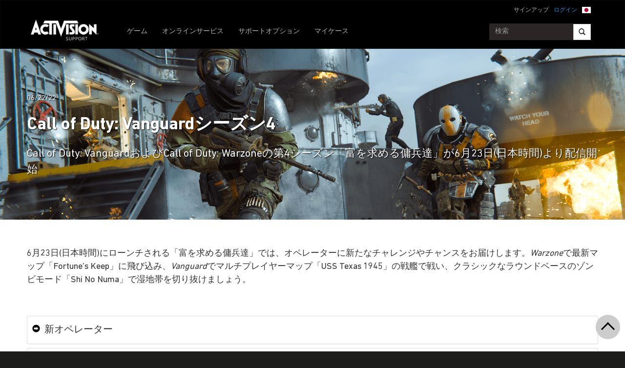

--- FILE ---
content_type: text/html;charset=utf-8
request_url: https://support.activision.com/ja/vanguard/articles/vanguard-season-four
body_size: 14914
content:


     

    


<!DOCTYPE HTML>
<html lang="ja">

	


    
	

	
	

  <head>

	
	

	<script>

        var curUrl = window.location.href;

		var isDev = window.location.host.includes("dev") || window.location.host.includes("preview") || window.location.host.includes("test");
        var isStage = window.location.host.includes("stage");
        var codDomain = isDev ? 'profile-dev' : isStage ? 'profile-stage' : 'profile';
        var domain = isDev || isStage || window.location.host.includes("profile") ? "s-dev" : "s";
        var siteId, fetchUrl;

        if(curUrl.includes("callofduty.com") > 0) {
            siteId = "cod";
            fetchUrl = "https://" + codDomain + ".callofduty.com";
        }
        else if(curUrl.includes("crashbandicoot.com") > 0) {
			siteId = "crash";
            fetchUrl = "https://" + domain + ".crashbandicoot.com";
        }
        else if(curUrl.includes("tonyhawkthegame.com") > 0) {
            siteId = "th";
            fetchUrl = "https://" + domain + ".tonyhawkthegame.com";
        }
        else if(curUrl.includes("sekirothegame.com") > 0) {
            siteId = "sekiro";
            fetchUrl = "https://" + domain + ".sekirothegame.com";
        }
        else if(curUrl.includes("activision.com") > 0) {
            siteId = "activision";
            fetchUrl = "https://" + domain + ".activision.com";
        }

		var OneTrust = {
				dataSubjectParams: {
					id: "",
					isAnonymous: false,
					token : ""
				}
			};		
			function otGetCookie (cookieName) {
				var i = 0,
					cookies = document.cookie.split(";"),
					length = cookies.length,
					trimRegex = /^\s+|\s+$/g,
					cookiePair;

				for (; i < length; i++) {
					cookiePair = cookies[i].split('=');				
					if (cookiePair[0].replace(trimRegex, '') === cookieName) return unescape(cookiePair[1]);
				}
			}
			var loggedIn = otGetCookie("ACT_SSO_COOKIE") || otGetCookie("s_ACT_SSO_COOKIE") || false;
			if(loggedIn) {

				var xsrfToken = otGetCookie("XSRF-TOKEN");
				var ssoCookieValue = otGetCookie("ACT_SSO_COOKIE");
    			var headers = {
        			'Cookie': "ACT_SSO_COOKIE=" + ssoCookieValue,
					'X-XSRF-TOKEN': xsrfToken
    			}

				fetch(fetchUrl + "/" + siteId + "/regulations/onetrust/auth", {
					method: "POST",
            		credentials: 'include',
            		mode: 'cors',
					headers: headers
				})
				.then((response) => response.json())
				.then((json) => { 
					OneTrust = {
						dataSubjectParams: {
							id: json.userId,
							isAnonymous: false,
							token : json.token
						}
					};
					console.log("OneTrust: ",OneTrust);
				})
        		.catch(error => {
                    // Handle errors
                    console.error('Fetch error:', error); 
                });
			}
			window.addEventListener("OneTrustGroupsUpdated", handleOneTrustGroupsUpdated);
		    function handleOneTrustGroupsUpdated() {
				if(loggedIn) {
        			var xsrfToken = otGetCookie("XSRF-TOKEN");
                    var ssoCookieValue = otGetCookie("ACT_SSO_COOKIE");
                    var headers = {
            			'Cookie': "ACT_SSO_COOKIE=" + ssoCookieValue,
                        'X-XSRF-TOKEN': xsrfToken
                    };
					fetch(fetchUrl + "/" + siteId + "/regulations/onetrust/preferences?activeGroups=" + OnetrustActiveGroups, {
							method: "POST",
							credentials: 'include',
                			mode: 'cors',
							headers: headers
					})
            		.catch(error => {
                        // Handle errors
                        console.error('Fetch error:', error);
                    });

				}
			}

	</script>



    <meta charset="UTF-8"/>

    <meta name="country" content="US"/>

    
    

	
	<script src="https://ajax.googleapis.com/ajax/libs/jquery/3.6.0/jquery.min.js"></script>

	


	
    

         <script>var dataLayer = dataLayer || [],
    	         digitalData = {"page":{"pageInfo":{"charSet":"UTF-8","language":"JA","country":"US","site":"support","pageName":"support:vanguard:articles:vanguard-season-four","siteSection":"support","siteSubsection":"vanguard-season-four"},"pageCategory":{"primaryCategory":"support","pageType":"sub category","subCategory1":"vanguard"},"targetEntity":{"locale":"ja_US","brand":"support","categoryId":"['support', 'support:vanguard', 'support:vanguard:articles:vanguard-season-four']","pageURL":"https://support.activision.com/content/atvi/support/web/ja/vanguard/articles/vanguard-season-four.html","id":"vanguard-season-four","name":"Call of Duty: Vanguardシーズン4"}}};
    </script>

    
    

     
     
    <base href="https://support.activision.com"/> 



	
    

	


    
    

     <title>Call of Duty: Vanguardシーズン4</title>


    
    

    <meta name="template" content="support-main-template"/>
    



    
    

    


	
        
        
            
        
    

    

	<link rel="image_src" href="https://support.activision.com/content/dam/atvi/support/article-assets/hero-banners/vanguard/S4-ban-4.png"/>

    <meta property="og:title" content="Call of Duty: Vanguardシーズン4"/>
    <meta property="og:url" content="https://support.activision.com/ja/vanguard/articles/vanguard-season-four"/>
	
	<meta property="og:description" content="Call of Duty: VanguardおよびCall of Duty: Warzoneの第4シーズン「富を求める傭兵達」が6月23日(日本時間)より配信開始"/>
	<meta property="og:type" content="website"/>

    <meta property="og:image" content="https://support.activision.com/content/dam/atvi/support/article-assets/hero-banners/vanguard/S4-ban-4.png"/>
    <meta property="og:image:url" content="https://support.activision.com/content/dam/atvi/support/article-assets/hero-banners/vanguard/S4-ban-4.png"/>
    <meta property="og:image:secure_url" content="https://support.activision.com/content/dam/atvi/support/article-assets/hero-banners/vanguard/S4-ban-4.png"/>

    <meta name="twitter:title" content="Call of Duty: Vanguardシーズン4"/>
    
	<meta name="twitter:description" content="Call of Duty: VanguardおよびCall of Duty: Warzoneの第4シーズン「富を求める傭兵達」が6月23日(日本時間)より配信開始"/>
    <meta name="twitter:image" content="https://support.activision.com/content/dam/atvi/support/article-assets/hero-banners/vanguard/S4-ban-4.png"/>
    <meta name="twitter:card" content="summary_large_image"/>
	<meta name="twitter:site"/>
    <meta name="twitter:url" content="https://support.activision.com/ja/vanguard/articles/vanguard-season-four"/>

    <!-- END SHARE META TAGS -->


    
    
		

	 

   

	
	

	
	

	
    <script type="application/ld+json">
        {
          "@context": "http://schema.org",
          "@type": "VideoGame",
          "author": {
                "@type": "Organization", 
                "name": [""]
          },
          "contentRating": "",
          "datePublished": "",
          "description": "",
          "gamePlatform": [],
          "genre": [],
          "image": "",
          "name": "",
	      "contentLocation": [],
		  "playMode": [],
		  "isAccessibleForFree": "False",
          "inLanguage": [
                {
                    "@type": "Language",
                    "name": "English"
                }
            ],
            "thumbnailUrl": "",
            "publisher": {
                "@type": "Organization",
                "name": "Activision Publishing",
                "sameAs": [
                    "http://www.activision.com",
                    "https://www.youtube.com/user/ActivisionGames",
                    "http://en.wikipedia.org/wiki/Activision"
                ]

            },        
            "applicationCategory": "Game",
            "operatingSystem": [],
            "url": "",
            "isPartOf": {
                "@type":"VideoGameSeries",
                "name":""
            }
        }

    	</script>

    
    <!-- END SCHEMA TAGS -->

    
    
    

	<script> 
        var ATVI = ATVI || {},
			wcmmode;
		if (false) wcmmode = 'edit';
		if (false) wcmmode = 'design';
		if (!false && !false) wcmmode = '';
		ATVI.pageMode = wcmmode;
		ATVI.pageEnv = ('support.activision.com'.indexOf('cmsauthor') > -1) ? 'dev' : 'prod';
		ATVI.pageLocale = 'ja';
	</script>



    
    

   

   
    <script>
		(function() {
            var winUrl = window.location.hostname,
            	url = 'https://s.activision.com/resources/common/scripts/sso.bar.js',
            	prev = 'https://s-dev.activision.com/resources/common/scripts/sso.bar.js',
            	stage = '',
            	author = '',
            	scriptTag = document.createElement('script');
            if (winUrl.indexOf('preview.') > -1 || winUrl.indexOf('test.') > -1 && prev) url = prev; //switch between "prev" and "url" for support team.
            if (winUrl.indexOf('stage.') > -1 && stage) url = stage;
            if (winUrl.indexOf('dev.') > -1) url = prev;
            if (winUrl.indexOf('cmsauthor') > -1 && author) url = author;
            scriptTag.setAttribute('src', url);
            scriptTag.id = 'sso-bar-script';
            document.write(scriptTag.outerHTML);
        })();

        var config = {
			containerId: 'cdo-bar',
    		locale: 'ja',
			cms: true,
    		communityId: 'activision',
    		customSupportPath: '' || null
        };

    </script>

    
    	<script>
        	(function() {
                var initSsoLibrary = function() {
                    if (typeof SSO == "object") {
                        window.ssobar = new SSO.Bar(config);
                	} else {
                    	setTimeout(function() {
                        	initSsoLibrary();
                        }, 250);
                    }
                };
                initSsoLibrary();
			})();
      	  </script>
		
   



    
    

    

	

    

	

    

    

    
    
<link rel="stylesheet" href="/apps/atvi/global/clientlibs.3bf3f28740b0f13f93c845b52b11a008.css" type="text/css"><script type="text/javascript" src="/apps/atvi/global/clientlibs.e1d4fa9d665fb250df203f07ee2826a3.js"></script>



    

    




	
    
	
	 
	 
	
	 

	

	
        
        

            
            
				<link rel="alternate" hreflang="en-us" href="https://support.activision.com/content/atvi/support/web/en/vanguard/articles/vanguard-season-four"/>
                <link rel="alternate" hreflang="x-default" href="https://support.activision.com/content/atvi/support/web/en/vanguard/articles/vanguard-season-four"/>
            
            
            
            
            
            
            
            
            
            
            
            
        
        
    
        
        

            
				<link rel="alternate" hreflang="fi" href="https://support.activision.com/content/atvi/support/web/fi/vanguard/articles/vanguard-season-four"/>
            
            
            
            
            
            
            
            
            
            
            
            
            
        
        
    
        
        

            
				<link rel="alternate" hreflang="no" href="https://support.activision.com/content/atvi/support/web/no/vanguard/articles/vanguard-season-four"/>
            
            
            
            
            
            
            
            
            
            
            
            
            
        
        
    
        
        

            
				<link rel="alternate" hreflang="de" href="https://support.activision.com/content/atvi/support/web/de/vanguard/articles/vanguard-season-four"/>
            
            
            
            
            
            
            
            
            
            
            
            
            
        
        
    
        
        

            
            
            
            
            
            
            
            
            
            
            
            
				<link rel="alternate" hreflang="zh-tw" href="https://support.activision.com/content/atvi/support/web/zh_tw/vanguard/articles/vanguard-season-four"/>
            
            
        
        
    
        
        

            
            
            
            
            
            
            
            
            
            
            
				<link rel="alternate" hreflang="zh-cn" href="https://support.activision.com/content/atvi/support/web/zh_cn/vanguard/articles/vanguard-season-four"/>
            
            
            
        
        
    
        
        

            
				<link rel="alternate" hreflang="ko" href="https://support.activision.com/content/atvi/support/web/ko/vanguard/articles/vanguard-season-four"/>
            
            
            
            
            
            
            
            
            
            
            
            
            
        
        
    
        
        

            
            
            
            
            
            
            
            
            
            
            
            
            
				<link rel="alternate" hreflang="pt-br" href="https://support.activision.com/content/atvi/support/web/pt_br/vanguard/articles/vanguard-season-four"/>
            
        
        
    
        
        

            
            
            
            
            
				<link rel="alternate" hreflang="en-au" href="https://support.activision.com/content/atvi/support/web/en_au/vanguard/articles/vanguard-season-four"/>
            
            
            
            
            
            
            
            
            
        
        
    
        
        

            
            
            
				<link rel="alternate" hreflang="en-gb" href="https://support.activision.com/content/atvi/support/web/en_gb/vanguard/articles/vanguard-season-four"/>
            
            
            
            
            
            
            
            
            
            
            
        
        
    
        
        

            
				<link rel="alternate" hreflang="it" href="https://support.activision.com/content/atvi/support/web/it/vanguard/articles/vanguard-season-four"/>
            
            
            
            
            
            
            
            
            
            
            
            
            
        
        
    
        
        

            
				<link rel="alternate" hreflang="es" href="https://support.activision.com/content/atvi/support/web/es/vanguard/articles/vanguard-season-four"/>
            
            
            
            
            
            
            
            
            
            
            
            
            
        
        
    
        
        

            
				<link rel="alternate" hreflang="fr" href="https://support.activision.com/content/atvi/support/web/fr/vanguard/articles/vanguard-season-four"/>
            
            
            
            
            
            
            
            
            
            
            
            
            
        
        
    
        
        

            
				<link rel="alternate" hreflang="fr_lu" href="https://support.activision.com/content/atvi/support/web/fr_lu/vanguard/articles/vanguard-season-four"/>
            
            
            
            
            
            
            
            
            
            
            
            
            
        
        
    
        
        

            
				<link rel="alternate" hreflang="fr_be" href="https://support.activision.com/content/atvi/support/web/fr_be/vanguard/articles/vanguard-season-four"/>
            
            
            
            
            
            
            
            
            
            
            
            
            
        
        
    
        
        

            
				<link rel="alternate" hreflang="ja" href="https://support.activision.com/content/atvi/support/web/ja/vanguard/articles/vanguard-season-four"/>
            
            
            
            
            
            
            
            
            
            
            
            
            
        
        
    

	
    
    

  


    
    
    
    
    <link rel="icon" href="/content/dam/atvi/global/favicon/favicon.ico"/>
	<link rel="icon" type="image/vnd.microsoft.icon" href="/content/dam/atvi/global/favicon/favicon.ico"/>
    <link rel="shortcut icon" type="image/vnd.microsoft.icon" href="/content/dam/atvi/global/favicon/favicon.ico"/>



    <meta http-equiv="X-UA-Compatible" content="IE=100"/>
    <meta http-equiv="content-type" content="text/html; charset=UTF-8"/>
	<link rel="apple-touch-icon" href="https://www.activision.com/content/dam/atvi/global/apple-touch-icon.png"/>
	<meta name="robots" content="max-image-preview:large"/>

    
	
    

    <meta name="viewport" content="width=device-width, initial-scale=1"/>


    
    
        
    

    
    
<link rel="stylesheet" href="/libs/wcm/foundation/components/page/responsive.6b768e2136fcc283bddfd16e964001ab.css" type="text/css">



    

    <!--adobe launch header scripts-->
        

    


        <script type="text/javascript" src="https://assets.adobedtm.com/8ef3b57a0ef6/0dbaa7b4f9dd/launch-ENbd8879fd83d34c7383f927519ed209fc.min.js"></script>


    <!--end adobe launch scripts-->


	
	

	


  </head>


	
    


<body>


		
		

    



        
        
	


    

        
        <div class="root responsivegrid">


<div class="aem-Grid aem-Grid--12 aem-Grid--default--12 ">
    
    <div class="cs-header aem-GridColumn aem-GridColumn--default--12"><a class="skip-main" href="#main">Skip to main content</a>
<header role="banner" aria-label="Site header with navigation and sign-in options">
    
    
<link rel="stylesheet" href="/apps/atvi/support/components/common/core.8a5ee0920f515387a90922ec482d3078.css" type="text/css">
<link rel="stylesheet" href="/apps/atvi/support/components/common/cs-header/clientlibs.8ac1d9210b101137ea4f728454c9eb9b.css" type="text/css">
<link rel="stylesheet" href="/apps/atvi/support/components/common/atvi-logo-only/clientlibs.22cdd1463a52a7c7ccc492e6d325ff2e.css" type="text/css">
<script src="/apps/atvi/support/components/common/core.2cdb5a5417994a16a8ad5ec950911ae0.js"></script>
<script src="/apps/atvi/support/components/common/cs-header/clientlibs.ec92205207fbc1cc47a61662d3ebc5a3.js"></script>


 

    
     
     

    
     
    

    

         

      <nav class="navbar navbar-inverse" data-region="ja">
        <div class="container">
            <div class="row new-sso-nav">
                <div class="col-xs-6"></div>
                <div class="col-xs-12 pull-right cs-sso">
                    <div class="new-sso-region">
	<div id="atvi-locale-selector-1667991-1760603802302-1724896210396" class="atvi-component atvi-locale-selector  style-default">
        <a href="#" role="button" title="地域を選択してください
" class="current atvi-instrument atvi-instrument-locale-menu-button ja JA" aria-expanded="false" aria-controls="locale-menu">
            <div class="flag main-flag"></div>
            <div class="region">日本語</div>
            <div class="message">地域を選択してください
</div>
        </a>
        <div id="locale-menu" class="locale-menu">
        	<ul class="locale-list">

			<li class="locale-entry loc-en US  ">
                <a title="United States" href="/vanguard/articles/vanguard-season-four" class="locale-link" lang="en">
                    <div class="flag"></div>
                    <div class="region">United States</div>
                </a>
                <hr>
            </li>

			<li class="locale-entry loc-en_gb UK  ">
                <a title="United Kingdom" href="/uk/en/vanguard/articles/vanguard-season-four" class="locale-link" lang="en_gb">
                    <div class="flag"></div>
                    <div class="region">United Kingdom</div>
                </a>
                <hr>
            </li>

			<li class="locale-entry loc-fr FR  ">
                <a title="France" href="/fr/vanguard/articles/vanguard-season-four" class="locale-link" lang="fr">
                    <div class="flag"></div>
                    <div class="region">France</div>
                </a>
                <hr>
            </li>

			<li class="locale-entry loc-es ES  ">
                <a title="Espa&ntilde;a" href="/es/vanguard/articles/vanguard-season-four" class="locale-link" lang="es">
                    <div class="flag"></div>
                    <div class="region">Espa&ntilde;a</div>
                </a>
                <hr>
            </li>

			<li class="locale-entry loc-it IT  ">
                <a title="Italia" href="/it/vanguard/articles/vanguard-season-four" class="locale-link" lang="it">
                    <div class="flag"></div>
                    <div class="region">Italia</div>
                </a>
                <hr>
            </li>

			<li class="locale-entry loc-de DE  ">
                <a title="Deutschland" href="/de/vanguard/articles/vanguard-season-four" class="locale-link" lang="de">
                    <div class="flag"></div>
                    <div class="region">Deutschland</div>
                </a>
                <hr>
            </li>

			<li class="locale-entry loc-en_au AU  ">
                <a title="Australia" href="/au/en/vanguard/articles/vanguard-season-four" class="locale-link" lang="en_au">
                    <div class="flag"></div>
                    <div class="region">Australia</div>
                </a>
                <hr>
            </li>

			<li class="locale-entry loc-pt_br BR  ">
                <a title="Brasil" href="/br/pt/vanguard/articles/vanguard-season-four" class="locale-link" lang="pt_br">
                    <div class="flag"></div>
                    <div class="region">Brasil</div>
                </a>
                <hr>
            </li>

			<li class="locale-entry loc-no NO  ">
                <a title="Norge" href="/no/vanguard/articles/vanguard-season-four" class="locale-link" lang="no">
                    <div class="flag"></div>
                    <div class="region">Norge</div>
                </a>
                <hr>
            </li>

			<li class="locale-entry loc-fi FI  ">
                <a title="Suomi" href="/fi/vanguard/articles/vanguard-season-four" class="locale-link" lang="fi">
                    <div class="flag"></div>
                    <div class="region">Suomi</div>
                </a>
                <hr>
            </li>

			<li class="locale-entry loc-ja JA selected ">
                <a title="日本語" href="" class="locale-link" lang="ja">
                    <div class="flag"></div>
                    <div class="region">日本語</div>
                </a>
                <hr>
            </li>

			<li class="locale-entry loc-zh_cn CN  ">
                <a title="简体中文" href="/cn/zh/vanguard/articles/vanguard-season-four" class="locale-link" lang="zh_cn">
                    <div class="flag"></div>
                    <div class="region">简体中文</div>
                </a>
                <hr>
            </li>

			<li class="locale-entry loc-zh_tw TW  ">
                <a title="繁體中文" href="/tw/zh/vanguard/articles/vanguard-season-four" class="locale-link" lang="zh_tw">
                    <div class="flag"></div>
                    <div class="region">繁體中文</div>
                </a>
                <hr>
            </li>

			<li class="locale-entry loc-fr_be BE  ">
                <a title="Belgium Français" href="/be/fr/vanguard/articles/vanguard-season-four" class="locale-link" lang="fr_be">
                    <div class="flag"></div>
                    <div class="region">Belgium Français</div>
                </a>
                <hr>
            </li>

			<li class="locale-entry loc-ko KO  ">
                <a title="한국" href="/ko/vanguard/articles/vanguard-season-four" class="locale-link" lang="ko">
                    <div class="flag"></div>
                    <div class="region">한국</div>
                </a>
                <hr>
            </li>

			<li class="locale-entry loc-fr_lu LU  ">
                <a title="Luxembourg" href="/lu/fr/vanguard/articles/vanguard-season-four" class="locale-link" lang="fr_lu">
                    <div class="flag"></div>
                    <div class="region">Luxembourg</div>
                </a>
                <hr>
            </li>

        	</ul>
        	<a title="Close menu" href="#" class="close-button">Close menu</a>
        </div>
	</div>
	<script>
        ATVI.library.withDependency("locale-selector", false, function() {
            var config = {
                locale: "ja",
                localePathPart: "ja",
                siteRoot: "/content/atvi/support/web",
                defaultUrls: {},
                localeRoots: {"de":"/de/__STUB","no":"/no/__STUB","fi":"/fi/__STUB","fr_be":"/be/fr/__STUB","ko":"/ko/__STUB","en_au":"/au/en/__STUB","en":"/__STUB","it":"/it/__STUB","pt_br":"/br/pt/__STUB","fr":"/fr/__STUB","es":"/es/__STUB","fr_lu":"/lu/fr/__STUB","en_gb":"/uk/en/__STUB","zh_tw":"/tw/zh/__STUB","ja":"/ja/__STUB","zh_cn":"/cn/zh/__STUB"},
                style: "default"
            };
            ATVI.components.localeSelector.init(jQuery("#atvi-locale-selector-1667991-1760603802302-1724896210396"), config);
        });
	</script>
</div>

                    <div class="new-sso-login">
                        <a href="#" class="log-in-link ps-sso-login">ログイン</a>
                        <a href="#" rel="external" class="my-acc ps-sso-profile">マイアカウント</a>
                    </div>
                    <div class="new-sso-signUp">
                        <a href="#" rel="external" class="sign-up-link ps-sso-newAcct">サインアップ</a>
                        <a href="#" rel="external" class="log-out-link ps-sso-logout">ログアウト</a>
                    </div>
                </div>
            </div>

            <div class="navbar-header">
                <button aria-controls="navbartest" aria-expanded="false" class="navbar-toggle collapsed" data-target="#navbartest" data-toggle="collapse" type="button">
                    <span class="sr-only">Toggle navigation</span>
                    <span class="icon-bar"></span>
                    <span class="icon-bar"></span>
                    <span class="icon-bar"></span>
                </button>
                <a class="navbar-brand" href="/ja/homepage" aria-label="Go to Activision Support Homepage"><img src="/content/dam/atvi/support/common/header/atvilogo-wht.png" class="desert-high-contrast-img" alt="Activision logo"/></a>
            </div>

            <div class="navbar-collapse collapse" id="navbartest">
                <ul class="nav navbar-nav navbar-left">
                    <li>
                        <a href="/ja/games" rel="external" onclick="cmsrEvent('Global Navigation', 'Navigation Selection', 'Games');" class="active">
                            ゲーム

                        </a>
                    </li>
                
                    <li class="contact-us ">
                        <a href="/ja/onlineservices" rel="external" onclick="cmsrEvent('Global Navigation', 'Navigation Selection', 'Online Services');">
                            オンラインサービス

                        </a>
                    </li>
                
                    <li class="contact-us ">
                        <a href="/ja/options" rel="external" onclick="cmsrEvent('Global Navigation', 'Navigation Selection', 'Contact Us');">
                            サポートオプション

                        </a>
                    </li>
                
                    <li class=" game-support">
                        <a href="https://support.activision.com/api/login?redirectUrl=https://support.activision.com/ja/my-cases" rel="external" onclick="cmsrEvent('Global Navigation', 'Navigation Selection', 'My Cases');">
                            マイケース

                        </a>
                    </li>
                </ul>


                <div class="navbar-form navbar-right">
                
                    <div class="input-group-btn" style="width:auto;">
                        <input class="form-control search-global-large ui-autocomplete-input" id="search-global-input-large" placeholder="検索" type="text" autocomplete="off"/>
                        <button class="btn btn-default" aria-label="Search"><i class="glyphicon glyphicon-search"></i></button>
                    </div>
                </div>
            </div>
        </div>
      </nav>
    

    
        

<section class="experience-fragment-container ">
	

	


<div class="aem-Grid aem-Grid--12 aem-Grid--default--12 ">
    
    <div class="responsivegrid aem-GridColumn aem-GridColumn--default--12">


<div class="aem-Grid aem-Grid--12 aem-Grid--default--12 ">
    
    <div class="web-survey-v2 aem-GridColumn aem-GridColumn--default--12">
    
        
            
        
    
        
    
        
    
        
    

</div>

    
</div>
</div>

    
</div>

</section>
    
</header></div>
<div class="experiencefragment aem-GridColumn aem-GridColumn--default--12">

    
    

<section class="experience-fragment-container ">
	

	


<div class="aem-Grid aem-Grid--12 aem-Grid--default--12 ">
    
    <div class="responsivegrid aem-GridColumn aem-GridColumn--default--12">


<div class="aem-Grid aem-Grid--12 aem-Grid--default--12 ">
    
    <div class="vip-module aem-GridColumn aem-GridColumn--default--12">

    
    
<link rel="stylesheet" href="/apps/atvi/support/components/vip/vip-module/clientlibs.63dadad68a4b1ebef17f856082504f33.css" type="text/css">
<script src="/apps/atvi/support/components/vip/vip-module/clientlibs.20ac3861c4d7a28569123df1081f370a.js"></script>




    

    
        
    
        
    
        
    
        
    
        
    
        
    
</div>

    
</div>
</div>

    
</div>

</section>
</div>
<div class="experiencefragment aem-GridColumn aem-GridColumn--default--12">

    
    

<section class="experience-fragment-container ">
	

	


<div class="aem-Grid aem-Grid--12 aem-Grid--default--12 ">
    
    <div class="responsivegrid aem-GridColumn aem-GridColumn--default--12">


<div class="aem-Grid aem-Grid--12 aem-Grid--default--12 ">
    
    <div class="language-unavailable-ko aem-GridColumn aem-GridColumn--default--12">

</div>
<div class="language-unavailable-cn aem-GridColumn aem-GridColumn--default--12">

</div>
<div class="language-unavailable-cn_tw aem-GridColumn aem-GridColumn--default--12">

</div>
<div class="language-unavailable-ja aem-GridColumn aem-GridColumn--default--12">

</div>

    
</div>
</div>

    
</div>

</section>
</div>
<div class="responsivegrid aem-GridColumn aem-GridColumn--default--12">


<div class="aem-Grid aem-Grid--12 aem-Grid--default--12 ">
    
    <div class="atvi-article-post-layout aem-GridColumn aem-GridColumn--default--12"><div id="main" tabindex="-1" role="main">

    
    
<link rel="stylesheet" href="/apps/atvi/support/components/articles/atvi-article-post-layout/clientlibs.2a2648d14b8e9f51e14170f748d35a11.css" type="text/css">
<script src="/apps/atvi/support/components/articles/atvi-article-post-layout/clientlibs.30cda72ced7409e85a24d5ae869da4f0.js"></script>




    


    

    <div class="blog-post-container ">
        
        
            

<section class="experience-fragment-container ">
	

	


<div class="aem-Grid aem-Grid--12 aem-Grid--default--12 ">
    
    <div class="responsivegrid aem-GridColumn aem-GridColumn--default--12">


<div class="aem-Grid aem-Grid--12 aem-Grid--default--12 ">
    
    <div class="article-feedback aem-GridColumn aem-GridColumn--default--12">
    
        
    
        
    
        
    
        
    
        
    
        
    
        
    
        
    
        
    
        
    
        
    
        
    
        
    
        
    
        
    
        
    
        
    
        
    
        
    
        
    
        
    
        
    
        
    
        
    
        
    
        
    
        
    
        
    
        
    
        
    
        
    
        
    
        
    
        
    
        
    
        
    
        
    
        
    
        
    
        
    
        
    
        
    
        
    
        
    
        
    
        
    
        
    
        
    
        
    
        
    
        
    
        
    
        
    
        
    
        
    
        
    
        
    
        
    
        
    
        
    
        
    
        
    
        
    
        
    
        
    
        
    
        
    
        
    
        
    
        
    
        
    
        
    
        
    
        
    
        
    
        
    
        
    
        
    
        
    
        
    
        
    
        
    
        
    
        
    
        
    
        
    
        
    
        
    
        
    
        
    
        
    
        
    
        
    
        
    
        
    
        
    
        
    
        
    
        
    
        
    
        
    
        
    
        
    
        
    
        
    
        
    
        
    
        
    
        
    
        
    
        
    
        
    
        
    
        
        

    

     
    

    <!-- placeholder -->
     

    
        
        <span id="mainProps" data-val="false" data-prof-url="https://support.activision.com/api/profile?accts=false"></span>
        
    
<link rel="stylesheet" href="/apps/atvi/support/components/articles/article-feedback/clientlibs.33ae73382636ba0b7e2da0a5109c1e2a.css" type="text/css">
<script src="/apps/atvi/support/components/articles/article-feedback/clientlibs.99bdd8e48b6d4cb3159000eea1e8e97f.js"></script>




        
        
            <div class="art-fb init-open" id="article-fb">
                <div id="init" class="fb-cta">
                    <h1>記事は役立ちましたか</h1>
                    <a href="javascript:void(0);" class="yes" id="fb-yes">はい</a>
                    <a href="javascript:void(0);" class="no" id="fb-no">いいえ</a>
                </div>

                <div id="mid-fb" class="mid-xp">
                    <button id="min" class="min" aria-label="Minimize">
                        <hr aria-hidden="true"/>
                    </button>
                    <h1>記事は参考になりましたか？</h1>
                    <form action="javascript:void(0);">       
                        <fieldset>
                            <legend>理由を選んでください</legend>
                            

                                

                                
                                    <div>
                                        <label for="r-0">
                                            <input type="radio" id="r-0" name="reason" value="r-0" data-val="Based on the title or description, the article didn&#39;t solve my issue" required/>
                                              タイトルもしくは説明に基づいて、この記事では問題が解決しなかった。
                                        </label>
                                    </div>
                                

                                

                            

                                

                                
                                    <div>
                                        <label for="r-1">
                                            <input type="radio" id="r-1" name="reason" value="r-1" data-val="The article uses terms I don’t understand" required/>
                                              記事で理解できない用語が使われている。
                                        </label>
                                    </div>
                                

                                

                            

                                

                                
                                    <div>
                                        <label for="r-2">
                                            <input type="radio" id="r-2" name="reason" value="r-2" data-val="The article was too long" required/>
                                              記事が長すぎた。
                                        </label>
                                    </div>
                                

                                

                            

                                

                                

                                
                                    <div class="withText">
                                        <label for="last">
                                            <input type="radio" id="last" name="reason" value="last" data-val="Other" required/>
                                            その他
                                        </label>
                                        <textarea name="comment" id="comment" rows="5" cols="40" disabled maxlength="255"></textarea>
                                        <div>
                                            <span class="char-lim">文字数制限: 255</span>
                                            <span class="chars">
                                                <span id="char-cnt"></span>
                                                <span>&nbsp;/&nbsp;255</span>
                                            </span>
                                        </div>
                                    </div>
                                

                            

                            <input type="submit" value="意見を送る" disabled/>
                        
                        </fieldset>
                    </form>
                </div>

                <div id="end" class="off" aria-live="polite" aria-atomic="true" role="status">
                        <h1>ご意見をお聞かせくださりありがとうございます</h1>
                </div>
            </div>
        
    
</div>

    
</div>
</div>

    
</div>

</section>
        
        <div class="cmp-gototop sticky" id="go-to-top" role="button" aria-label="Go to top" tabindex="0">
    <div class="cmp-gototop__arrow"></div>
</div>


    
<link rel="stylesheet" href="/apps/atvi/support/components/common/gototop/clientlibs.99fe30491f0a95543d3ae0b0a9238953.css" type="text/css">
<script src="/apps/atvi/support/components/common/gototop/clientlibs.5f5df53236ed6129351a11ecb480ea00.js"></script>



    	<img style="display: none;" src="/content/dam/atvi/support/article-assets/hero-banners/vanguard/S4-ban-4.png" alt=""/>

            <div class="blog-header">

                    <div class="feature-img ">
                
                        <div class="d-img" style="background-image: url(/content/dam/atvi/support/article-assets/hero-banners/vanguard/S4-ban-4.png); background-repeat: no-repeat; background-size: cover;"></div>
                        <div class="m-img" style="background-image: url(/content/dam/atvi/support/article-assets/hero-banners/vanguard/S4-ban-4.png); background-repeat: no-repeat; background-size: cover;"></div>

                        <div class="feature-header">

							<div class="author-meta">
                                
                                <p>
                                    <!-- by <span class="author"></span> on --> 
									<span class="pubdate">06/22/22</span>
                                </p>
                            </div>
                                <div class="feature-header-inner">
                                   <h1>Call of Duty: Vanguardシーズン4</h1>
                                <h2>Call of Duty: VanguardおよびCall of Duty: Warzoneの第4シーズン「富を求める傭兵達」が6月23日(日本時間)より配信開始</h2>
							</div>
                        </div>
                    </div>
            </div>
     
           <div class="blog-body">
                <div>


<div class="aem-Grid aem-Grid--12 aem-Grid--default--12 ">
    
    <div class="ghost aem-GridColumn aem-GridColumn--default--12">

</div>
<div class="ghost aem-GridColumn aem-GridColumn--default--12">

</div>
<div class="basic-article-textimage-entry aem-GridColumn aem-GridColumn--default--12">
    
<link rel="stylesheet" href="/apps/atvi/support/components/articles/basic-article-textimage-entry/clientlibs.378574f725748070300b9c941dce85d2.css" type="text/css">
<script src="/apps/atvi/support/components/articles/basic-article-textimage-entry/clientlibs.d41d8cd98f00b204e9800998ecf8427e.js"></script>










    <div data-emptytext="Support Article Text">

         

            

            <div>

                <div class="basic-entry">
    
                    

                    <p>6月23日(日本時間)にローンチされる「富を求める傭兵達」では、オペレーターに新たなチャレンジやチャンスをお届けします。<i style="">Warzone</i>で最新マップ「Fortune’s Keep」に飛び込み、<i style="">Vanguard</i>でマルチプレイヤーマップ「USS Texas 1945」の戦艦で戦い、クラシックなラウンドベースのゾンビモード「Shi No Numa」で湿地帯を切り抜けましょう。<br />
</p>

    
                </div>

            </div>

		  

    </div>



</div>
<div class="ghost aem-GridColumn aem-GridColumn--default--12">

</div>
<div class="support-article-accordions aem-GridColumn aem-GridColumn--default--12">
    
<link rel="stylesheet" href="/apps/atvi/support/components/articles/support-article-accordions/clientlibs.c56c10a0522793d892957dcb2b428f38.css" type="text/css">
<script src="/apps/atvi/support/components/articles/support-article-accordions/clientlibs.61c4d08b63bd9eb0d58032f3a3079c39.js"></script>







	
	
	<div id="entry-block" data-emptytext="Article Text/Image Row">
		 

			

			<div class="entry" tabindex="0">
				<div class="sprt-faq">
					<div class="sprt-faq-inner">
						<div class="question">
							<div class="desktop">新オペレーター</div>
						</div>
						<div class="answer">
							<div class="answer-txt">
							 <h2>カーバー・ブッチャー(シーズン4バトルパスで即時アンロック)<br />
</h2>
<p>ブッチャーはイギリス軍の指揮の元、デボン作戦中にて、第16機甲師団と戦った経歴を持つ。戦闘中に顔に重傷を負った彼は一旦除隊したものの、命令を受けるとすぐに戦線に復帰した。復帰後、勇敢に戦うレジスタンスに感銘を受けた彼は、</p>
<p>後にスペシャルオペレーションタスクフォースの創設者、そしてリクルーターとなった。それ以降の活躍は歴史が語っている。</p>
<p> </p>
<h2><b>カラム・ヘンドリー</b> (シーズン中に登場)</h2>
<p>生粋の目立ちたがり屋であるカラムは、頻繁に出かけた旅先で近隣住民や野生動物、警察等、あらゆることに対してトラブルを起こしていた。揺るがぬ闘志のおかげで、彼は瞬く間にイギリス軍の階級を上り詰め、新兵教育の担当となった。第二次世界大戦中、カラムはナチスとその思想を打ち砕くべく奮起した。現在、彼はSOTFの訓練担当の役を担っている。</p>
<p> </p>
<h2><b>イケナ・オロウェ</b> (シーズン中に登場)</h2>
<p>イケナ・オロウェは戦略の概念を幼い頃から会得していた。ナイジェリアで過ごした幼少期、チェスでその才能を発揮した彼は、すぐに彼の教師をも凌駕する実力を手に入れた。後に彼は知恵と肉体を使うギディグボという武術を身に着け、逞しく成長した。知恵と肉体を兼ね揃えたイケナは、工兵として戦場に降り立った。彼の活躍は世界各地で重要な補給ラインを作り出すに至った。イケナは作るべき時、壊すべき時を心得た知将となったのだ。</p>

							</div>
							<div class="img-entry">
								<img src="/content/dam/atvi/support/article-assets/embedded-images/vanguard/COD18_S4_Screenshots_024_11688911-SHv2.png"/>
							</div>
						</div>
					</div>
				</div>
			</div>
			
		 

			

			<div class="entry" tabindex="0">
				<div class="sprt-faq">
					<div class="sprt-faq-inner">
						<div class="question">
							<div class="desktop">新武器</div>
						</div>
						<div class="answer">
							<div class="answer-txt">
							 <h2>ローンチ時に利用可能</h2>
<p> </p>
<h2 style="margin-left: 40.0px;"><b>Marco 5</b>: SMG</h2>
<p style="margin-left: 40.0px;"><i>高い機動力と腰撃ち精度を併せ持ち、接近戦で高い威力を発揮します。</i></p>
<p style="margin-left: 40.0px;">機動力があり攻撃的なプレイヤーにとって、SMG「Marco 5」で戦場に駆けつけることが最適の選択肢の一つとなるでしょう。高い機動力で敵の周りを動けば、こちらの位置を把握されにくくなるため、目標に攻め込むのに最適です。</p>
<p style="margin-left: 40.0px;">比較的大きな反動と長距離での威力低下を考慮すると、Marco 5は近距離での腰撃ちがベストと言えます。<i>Vanguard</i>初のデュアル(熟練度)を搭載したSMGは、エイムで照準を合わせる必要性を忘れさせるほどの性能を発揮します。</p>
<p> </p>
<h2 style="margin-left: 40.0px;"><b>UGM-8: LMG</b></h2>
<p style="margin-left: 40.0px;"><i>高い連射速度と機動力を持ちます。制圧射撃で弾幕を張り、敵の牽制を行うことが可能です。</i></p>
<p style="margin-left: 40.0px;">LMGが足手まといになるなんて誰が言ったのでしょうか？高い機動性と高い連射速度を兼ね備えるUGM-8は、制圧射撃を行いながら、チームメイトと歩調を合わせたいプレイヤーにとって理想的な武器です。</p>
<p style="margin-left: 40.0px;">この銃は弾薬をあっという間に使い切りますので、常に予備の弾薬を用意しておきましょう。マガジンのオプションで装弾数を増やしたり、フルロードやスカベンジャーといったPERKを活用することで戦闘中の弾切れを防げます。</p>
<p> </p>
<h2>ローンチ期間</h2>
<p> </p>
<h2 style="margin-left: 40.0px;"><b>Push Dagger</b>: 近接武器</h2>
<p style="margin-left: 40.0px;"><i>T字型の持ち手を使うこのナイフは、刺突に力を込めやすくなっています。隠し持つことも容易で、接近戦で威力を発揮します。</i></p>
<p style="margin-left: 40.0px;">スピードとステルス性を追求したこの新たな近接武器は、接近戦やサイレントテイクダウンが任務の成功に不可欠な際のロードアウトに最適です。</p>
<p style="margin-left: 40.0px;">オペレーターは、シーズン4で提供されるバンドル、または2つのチャレンジのうちの1つを完了することによって、この武器をアンロック可能です。</p>
<p style="margin-left: 40.0px;"><i>マルチプレイヤーでメイン武器を使用して1マッチ中に近接キル5回を15回達成しましょう。</i></p>
<p style="margin-left: 40.0px;"><i>ゾンビモードで近接武器を使用してエーテルシュラウドで隠れている間に100キルしましょう。</i></p>
<p> </p>
<h2><b>シーズン中に登場</b></h2>
<p> </p>
<h2 style="margin-left: 40.0px;"><b>Vargo-S: アサルトライフル</b></h2>
<p style="margin-left: 40.0px;">多彩なプレイを実現するための必携武器。この頼もしいアサルトライフルは、ガンスミスのアタッチメントを付ける前の状態でも、高い連射速度、ステディエイムからの安定した射撃、素早いリロードを兼ね備えています。</p>
<p style="margin-left: 40.0px;">シーズン中、この新たなサブ武器をアンロック可能となる近接武器にまつわる新チャレンジとともに、この殴打用のツールが含まれる新ストアバンドルをチェックしましょう。<br />
</p>
<p> </p>
<p>Marco 5とUGM-8はシーズンバトルパスシステムを通じて無料でアンロック可能です。詳しい情報は追ってお伝えします。 </p>
<p>Push DaggerとVargo-Sはゲーム内の武器ベースのチャレンジを完了するか、今シーズン後半にリリースされる(この武器種の武器設計図が含まれる)ストアバンドルから入手できます。</p>

							</div>
							<div class="img-entry">
								<img src="/content/dam/atvi/support/article-assets/embedded-images/vanguard/VGD-MERCENARIES-OF-FORTUNE-ANNOUNCE-028.jpg"/>
							</div>
						</div>
					</div>
				</div>
			</div>
			
		 

			

			<div class="entry" tabindex="0">
				<div class="sprt-faq">
					<div class="sprt-faq-inner">
						<div class="question">
							<div class="desktop">新マルチプレイヤーマップ</div>
						</div>
						<div class="answer">
							<div class="answer-txt">
							 <h2><b>USS Texas 1945 (ローンチ時)</b></h2>
<p><span style="">USS Texas 1945では、海上戦艦の右舷と左舷で繰り広げられる緊迫した長距離戦と、狭い艦内での近接戦が想定されており、オペレーターの腕が試されます。優位な場所を確保して、思いのままに暴れましょう。</span></p>
<p>U.S.S. Texasマップを<i>Call of Duty: WWII</i>版からリメイクしたもので、ドーバーの白い崖からCaldera近海に場所を移した中規模マップとなります。<br />
</p>
<p> </p>
<h2><b>Desolation (シーズン中)</b></h2>
<p>瓦礫が散乱する過密な村を舞台にしたこの小・中規模マップには、Pacificの受信基地が配備されています。大きな山々と広大な風景に囲まれた環境の中で、中心部の建物の周りや小川沿いの砦で戦闘が繰り広げられます。<br />
</p>

							</div>
							<div class="img-entry">
								<img src="/content/dam/atvi/support/article-assets/embedded-images/vanguard/COD18_S4_Screenshots_025_11688911-SHv2.png"/>
							</div>
						</div>
					</div>
				</div>
			</div>
			
		 

			

			<div class="entry" tabindex="0">
				<div class="sprt-faq">
					<div class="sprt-faq-inner">
						<div class="question">
							<div class="desktop">新ゲームモード</div>
						</div>
						<div class="answer">
							<div class="answer-txt">
							 <h2>BLUEPRINT GUN GAME</h2>
<p>ファンに人気のマルチプレイヤーモード「BLUEPRINT GUN GAME」が<i>Vanguard</i>に初登場します。</p>
<p>全18種類の武器を最初に使い切ったオペレーターがマッチの勝者となります。敵を倒すと、次の武器に切り替わります。近接攻撃は敵の武器を1つ前のものに戻すことができ、最後の武器である投げナイフで排除すれば勝利です。</p>
<p>PERK、キルストリーク、カスタムロードアウトは使用不可。BLUEPRINT GUN GAMEは、多岐にわたる一連の武器で腕前を披露するゲームモードで、武器のスキルを全体的に磨くのに最適な手段といえます。</p>

							</div>
							<div class="img-entry">
								<img src="/content/dam/atvi/support/article-assets/embedded-images/vanguard/COD18_S4_Screenshots_018_11688911-SHv3.png"/>
							</div>
						</div>
					</div>
				</div>
			</div>
			
		 

			

			<div class="entry" tabindex="0">
				<div class="sprt-faq">
					<div class="sprt-faq-inner">
						<div class="question">
							<div class="desktop">SHI NO NUMA</div>
						</div>
						<div class="answer">
							<div class="answer-txt">
							 <p><i>World at War</i>で最初にリリースされてから13年、伝説のラウンドベースのゾンビモード「Shi No Numa」が<i>Vanguard</i>の無料アップデートで帰ってきました。</p>
<p>クラシックなラウンドベースのゾンビモードでチームを組んで「死の沼」を攻略しましょう。新たなメインクエストやサイドクエスト、ワンダーウェポンの新クエストや最新インテルなど、様々な要素が盛り込まれています。 </p>
<p><b>新たなメインクエスト、ワンダーウェポン: </b>沼地を抜けながら多数のステップのあるクエストをこなしていくと、最後には壮絶な戦いが待っています。クエストをすべて完了すれば、新たなコーリングカードが手に入り、自分の実力を周りに見せつけられます。沼地で見つかる複数のサイドクエストを完了して、隠された秘密を見つけ出しましょう。</p>
<p><b>ファストトラベル、クラシックトラップ: </b>Shi No Numaにあるジップラインシステムを使い、素早く場所を移動してアンデッドを翻弄し、群れがすぐ近くまで迫ってきたら、フロッガーや電気ショックを駆使して身を守りましょう。<br />
</p>
<p>盟約の祭壇や儀式の書物で生贄の心臓をアップグレードと交換するなど、<i>Vanguard</i>ならではのコンテンツでマップを新たに楽しみましょう。</p>

							</div>
							<div class="img-entry">
								<img src="/content/dam/atvi/support/article-assets/embedded-images/vanguard/COD18_S4_Screenshots_033_11667824-JR.png"/>
							</div>
						</div>
					</div>
				</div>
			</div>
			
		
	</div>
</div>
<div class="basic-article-textimage-entry aem-GridColumn aem-GridColumn--default--12">
    










    <div class="cq-placeholder" data-emptytext="Support Article Text">

          

    </div>



</div>
<div class="related-articles aem-GridColumn aem-GridColumn--default--12">

    
<link rel="stylesheet" href="/apps/atvi/support/components/articles/related-articles/clientlibs.2258d1a1e15fd8ddf06678714a0c235b.css" type="text/css">







    <div class="art-content">
        <h5> 関連記事</h5>
        <div class="art-related">

            
                <a href="/ja/vanguard/articles/vanguard-battle-pass">
                    <div class="col-xs-12 col-sm-12 col-md-6 left-aligned">
                        <div class="basic-entry">
                            <div class="img-entry">
                                <img src="/content/dam/atvi/support/article-assets/related-topic-banners/vanguard/article-thumbs-Story-10.jpg"/>
                            </div>
                            <h4> Call of Duty: Vanguardのバトルパス</h4>
                            <p>
                                Call of Duty: Vanguardのティア進行型の報酬システムについて
                            </p>
                        </div>
                    </div>
                </a>
            
                <a href="/ja/vanguard/articles/crossplay-and-cross-progression-in-vanguard">
                    <div class="col-xs-12 col-sm-12 col-md-6 left-aligned">
                        <div class="basic-entry">
                            <div class="img-entry">
                                <img src="/content/dam/atvi/support/article-assets/related-topic-banners/vanguard/article-thumbs-Launch-1.jpg"/>
                            </div>
                            <h4> Call of Duty: Vanguardにおけるクロスプレイとクロスプログレッション</h4>
                            <p>
                                PlayStation、Xbox、PCの垣根を越えてフレンドと遊ぶ方法、およびプログレッションシステムについて
                            </p>
                        </div>
                    </div>
                </a>
            

        </div>
    </div>




</div>
<div class="support-article-resources aem-GridColumn aem-GridColumn--default--12">
    
<link rel="stylesheet" href="/apps/atvi/support/components/common/maintenance-alert/clientlibs.ef228423c4e7e53ca4ae453d7a849f14.css" type="text/css">
<script src="/apps/atvi/support/components/common/maintenance-alert/clientlibs.c127cb82eb488915e41fd8df6f899838.js"></script>




    
<link rel="stylesheet" href="/apps/atvi/support/components/articles/support-article-resources/clientlibs.d3a88d103ff4fe06c37017abd808274d.css" type="text/css">
<script src="/apps/atvi/support/components/articles/support-article-resources/clientlibs.db3b9cebefd92555650f564404dd02a3.js"></script>







	
    
    <div class="article-resource-section-header"><h2>追加のサポートを探しますか？</h2></div>

    <div class="article-resource-section">
		<div data-emptytext="Article Resources"></div>
		
		<ul>
			
				
					<li class="article-resource-block">
						
						
						 <a href="/ja/vanguard" target="_self">
						
						
							  <div class="myIcon" style="background-image:url(/content/dam/atvi/support/common/assets/resource-article-chat-icon.png)" alt="サポートページを閲覧する" ;></div>
							  <p>CALL OF DUTY: VANGUARDのサポートページを閲覧</p>
						  </a>
					</li>
				
			
					
		</ul>
	</div>
		
</div>

    
</div>
</div>
           </div>

    </div>
</div></div>

    
</div>
</div>
<div class="cs-footer aem-GridColumn aem-GridColumn--default--12">
    
<link rel="stylesheet" href="/apps/atvi/support/components/common/cs-footer/clientlibs.89b7ebfd0d1ac7db7a7209c95a590cb7.css" type="text/css">
<script src="/apps/atvi/support/components/common/cs-footer/clientlibs.197e8628c062328f0c88c59b785face8.js"></script>




 
 


 


 

    
    <footer data-choices='プライバシーの選択'>
            <div class="container-fluid support-footer">
                <div class="container">
                    <div class="row">
                        <div class="col-xs-12 col-sm-3 col-md-2 footer-left">
                            <h4>ACTIVISION</h4>

                            <ul>
                                <li>
                                    <a href="http://www.activisionblizzard.com/about-us" rel="external">
                                        会社概要
                                    </a>
                                </li>
                            
                                <li>
                                    <a href="http://www.activision.com/careers" rel="external">
                                        採用情報
                                    </a>
                                </li>
                            
                                <li>
                                    <a href="https://press.activision.com/ja" rel="external">
                                        プレスセンター
                                    </a>
                                </li>
                            
                                <li>
                                    <a href="https://www.activision.com/company/ratings-resources" rel="external">
                                        消費者教育
                                    </a>
                                </li>
                            
                                <li>
                                    <a href="http://investor.activision.com/" rel="external">
                                        IR情報
                                    </a>
                                </li>
                            
                                <li>
                                    <a href="https://investor.activision.com/press-releases" rel="external">
                                        最新情報
                                    </a>
                                </li>
                            </ul>
                        </div>

                        <div class="col-xs-12 col-sm-3 col-md-2 footer-left">
                            <h4>サポート</h4>

                            <ul>
                                <li>
                                    <a href="/ja/games" rel="external">
                                        ゲーム
                                    </a>
                                </li>
                            
                                <li>
                                    <a href="/ja/options" rel="external">
                                        サポートオプション
                                    </a>
                                </li>
                            
                                <li>
                                    <a href="/ja/manuals" rel="external">
                                        操作説明
                                    </a>
                                </li>
                            
                                <li>
                                    <a href="/ja/articles/information-based-on-act-on-specified-commercial-transactions" rel="external">
                                        特商法表記
                                    </a>
                                </li>
                            
                                <li>
                                    <a href="/ja/license" rel="external">
                                        ソフトウェアライセンス契約
                                    </a>
                                </li>
                            </ul>
                        </div>
                        <div class="col-xs-12 col-sm-3 col-md-2 footer-left">
                            <h4>プライバシー</h4>
                            <ul>
                                <li>
                                    <a href="https://www.activision.com/ja/legal" rel="external">
                                        法的事項
                                    </a>
                                </li>
                                                                
                            
                                <li>
                                    <a href="https://www.activision.com/ja/legal/terms-of-use" rel="external">
                                        利用規約
                                    </a>
                                </li>
                                                                
                            
                                <li>
                                    <a href="https://www.activision.com/ja/legal/privacy-policy" rel="external">
                                        プライバシーポリシー
                                    </a>
                                </li>
                                                                
                            
                                <li>
                                    <a href="https://www.activision.com/ja/legal/cookie-policy" rel="external">
                                        Cookies(クッキー)ポリシー
                                    </a>
                                </li>
                                                                
                            
                                <li>
                                    <a href="http://esrb.org/" rel="external">
                                        ESRB.ORG
                                    </a>
                                </li>
                                                                
                            </ul>
                        </div>

                        <div class="hidden-xs col-xs-6 col-sm-3 col-md-3 footer-right legal-notification pull-left">
                            <a href="http://www.esrb.org">
                                <img alt="ESRB Rating" src="/content/dam/atvi/support/common/footer/esrb-rating.png"/>
                            </a>
                            <a href="http://usk.de">
                                <img alt="USK 18" src="/content/dam/atvi/support/common/footer/usk-18.png"/>
                            </a>
                            <a href="http://www.pegi.info/">
                                <img alt="PEGI Online" src="/content/dam/atvi/support/common/footer/pegionline.png"/>
                            </a>
                            <a href="http://www.pegi.info/">
                                <img alt="PEGI 18" src="/content/dam/atvi/support/common/footer/pegi-18.png"/>
                            </a>
                            <a href="http://www.esrb.org/confirm/activision-confirmation.jsp">
                                <img alt="ESRB Privacy" src="/content/dam/atvi/support/common/footer/esrb-privacy.gif"/>
                            </a>
                        </div>
                        <div class="hidden-xs col-xs-12 col-md-3 footer-right notify-cookie">
                            
                            <a href="/" aria-label="Go to Activision Support Homepage">
                                <img src="/content/dam/atvi/support/common/footer/atvilogo-wht-footer.png" width="200" alt="Activision logo" class="desert-high-contrast-img"/>
                            </a>
                            
                            <p>Copyright 2025 Activision Publishing, Inc.</p>
                        </div>
                    </div>
                    <div class="container">
                        <div class="row visible-xs certs-container">
                            <div class="col-xs-12 footer-right legal-notification">
                                 <a href="http://www.esrb.org">
                                    <img alt="ESRB Rating" src="/content/dam/atvi/support/common/footer/esrb-rating.png"/>
                                </a>
                                <a href="http://usk.de">
                                    <img alt="USK 18" src="/content/dam/atvi/support/common/footer/usk-18.png"/>
                                </a>
                                <a href="http://www.pegi.info/">
                                    <img alt="PEGI Online" src="/content/dam/atvi/support/common/footer/pegionline.png"/>
                                </a>
                                <a href="http://www.pegi.info/">
                                    <img alt="PEGI 18" src="/content/dam/atvi/support/common/footer/pegi-18.png"/>
                                </a>
                                <a href="http://www.esrb.org/confirm/activision-confirmation.aspx">
                                    <img alt="ESRB Privacy" src="/content/dam/atvi/support/common/footer/esrb-privacy.gif"/>
                                </a>
                            </div>

                            <div class=" col-xs-12 footer-right notify-cookie">  
                                
                                <a href="/" id="footer_logo_header" aria-label="Go to Activision Support Homepage">
                                    <img src="/content/dam/atvi/support/common/footer/atvilogo-wht-footer.png" width="200" class="desert-high-contrast-img" alt="Activision logo"/>
                                </a>
                                <p>Copyright 2025 Activision Publishing, Inc.</p>
                            </div>
                        </div>
                    </div>
                </div>
            </div>
    </footer>

<script type="text/javascript">
	if ((document.referrer.indexOf("search?q=") != -1 ||
		document.referrer.indexOf("search.html?q=") != -1) &&
        !document.location.pathname.includes('search') ){
        var pageTitle = "";
        if (pageTitle != '') {
            digitalData.page.searchInfo = {
                "searchResultClicked": ""
            };
        } else {
            digitalData.page.searchInfo = {
                "searchResultClicked": "Call of Duty: Vanguardシーズン4"
            };
        }
	}
</script></div>

    
</div>
</div>

    

        
        

	

	
	

	
	

	
	

	
	

    
    
    

    

    
    

    
    

    
    

        




		
		

        <script type="text/javascript">
            if (typeof _satellite !== 'undefined') {
       			 _satellite.pageBottom(); // Execute if _satellite exists
      		}
    	</script>

    <script type="text/javascript"  src="/pNutLP6YGp2Ce1Ag_U9NJdGm3ek/hYaVXXNcLtrNJX/CjgEQVEoKw8/UWgIWy/hUBysB"></script></body>


</html>

--- FILE ---
content_type: text/html;charset=utf-8
request_url: https://support.activision.com/ja/vanguard/articles/vanguard-season-four
body_size: 15148
content:


     

    


<!DOCTYPE HTML>
<html lang="ja">

	


    
	

	
	

  <head>

	
	

	<script>

        var curUrl = window.location.href;

		var isDev = window.location.host.includes("dev") || window.location.host.includes("preview") || window.location.host.includes("test");
        var isStage = window.location.host.includes("stage");
        var codDomain = isDev ? 'profile-dev' : isStage ? 'profile-stage' : 'profile';
        var domain = isDev || isStage || window.location.host.includes("profile") ? "s-dev" : "s";
        var siteId, fetchUrl;

        if(curUrl.includes("callofduty.com") > 0) {
            siteId = "cod";
            fetchUrl = "https://" + codDomain + ".callofduty.com";
        }
        else if(curUrl.includes("crashbandicoot.com") > 0) {
			siteId = "crash";
            fetchUrl = "https://" + domain + ".crashbandicoot.com";
        }
        else if(curUrl.includes("tonyhawkthegame.com") > 0) {
            siteId = "th";
            fetchUrl = "https://" + domain + ".tonyhawkthegame.com";
        }
        else if(curUrl.includes("sekirothegame.com") > 0) {
            siteId = "sekiro";
            fetchUrl = "https://" + domain + ".sekirothegame.com";
        }
        else if(curUrl.includes("activision.com") > 0) {
            siteId = "activision";
            fetchUrl = "https://" + domain + ".activision.com";
        }

		var OneTrust = {
				dataSubjectParams: {
					id: "",
					isAnonymous: false,
					token : ""
				}
			};		
			function otGetCookie (cookieName) {
				var i = 0,
					cookies = document.cookie.split(";"),
					length = cookies.length,
					trimRegex = /^\s+|\s+$/g,
					cookiePair;

				for (; i < length; i++) {
					cookiePair = cookies[i].split('=');				
					if (cookiePair[0].replace(trimRegex, '') === cookieName) return unescape(cookiePair[1]);
				}
			}
			var loggedIn = otGetCookie("ACT_SSO_COOKIE") || otGetCookie("s_ACT_SSO_COOKIE") || false;
			if(loggedIn) {

				var xsrfToken = otGetCookie("XSRF-TOKEN");
				var ssoCookieValue = otGetCookie("ACT_SSO_COOKIE");
    			var headers = {
        			'Cookie': "ACT_SSO_COOKIE=" + ssoCookieValue,
					'X-XSRF-TOKEN': xsrfToken
    			}

				fetch(fetchUrl + "/" + siteId + "/regulations/onetrust/auth", {
					method: "POST",
            		credentials: 'include',
            		mode: 'cors',
					headers: headers
				})
				.then((response) => response.json())
				.then((json) => { 
					OneTrust = {
						dataSubjectParams: {
							id: json.userId,
							isAnonymous: false,
							token : json.token
						}
					};
					console.log("OneTrust: ",OneTrust);
				})
        		.catch(error => {
                    // Handle errors
                    console.error('Fetch error:', error); 
                });
			}
			window.addEventListener("OneTrustGroupsUpdated", handleOneTrustGroupsUpdated);
		    function handleOneTrustGroupsUpdated() {
				if(loggedIn) {
        			var xsrfToken = otGetCookie("XSRF-TOKEN");
                    var ssoCookieValue = otGetCookie("ACT_SSO_COOKIE");
                    var headers = {
            			'Cookie': "ACT_SSO_COOKIE=" + ssoCookieValue,
                        'X-XSRF-TOKEN': xsrfToken
                    };
					fetch(fetchUrl + "/" + siteId + "/regulations/onetrust/preferences?activeGroups=" + OnetrustActiveGroups, {
							method: "POST",
							credentials: 'include',
                			mode: 'cors',
							headers: headers
					})
            		.catch(error => {
                        // Handle errors
                        console.error('Fetch error:', error);
                    });

				}
			}

	</script>



    <meta charset="UTF-8"/>

    <meta name="country" content="US"/>

    
    

	
	<script src="https://ajax.googleapis.com/ajax/libs/jquery/3.6.0/jquery.min.js"></script>

	


	
    

         <script>var dataLayer = dataLayer || [],
    	         digitalData = {"page":{"pageInfo":{"charSet":"UTF-8","language":"JA","country":"US","site":"support","pageName":"support:vanguard:articles:vanguard-season-four","siteSection":"support","siteSubsection":"vanguard-season-four"},"pageCategory":{"primaryCategory":"support","pageType":"sub category","subCategory1":"vanguard"},"targetEntity":{"locale":"ja_US","brand":"support","categoryId":"['support', 'support:vanguard', 'support:vanguard:articles:vanguard-season-four']","pageURL":"https://support.activision.com/content/atvi/support/web/ja/vanguard/articles/vanguard-season-four.html","id":"vanguard-season-four","name":"Call of Duty: Vanguardシーズン4"}}};
    </script>

    
    

     
     
    <base href="https://support.activision.com"/> 



	
    

	


    
    

     <title>Call of Duty: Vanguardシーズン4</title>


    
    

    <meta name="template" content="support-main-template"/>
    



    
    

    


	
        
        
            
        
    

    

	<link rel="image_src" href="https://support.activision.com/content/dam/atvi/support/article-assets/hero-banners/vanguard/S4-ban-4.png"/>

    <meta property="og:title" content="Call of Duty: Vanguardシーズン4"/>
    <meta property="og:url" content="https://support.activision.com/ja/vanguard/articles/vanguard-season-four"/>
	
	<meta property="og:description" content="Call of Duty: VanguardおよびCall of Duty: Warzoneの第4シーズン「富を求める傭兵達」が6月23日(日本時間)より配信開始"/>
	<meta property="og:type" content="website"/>

    <meta property="og:image" content="https://support.activision.com/content/dam/atvi/support/article-assets/hero-banners/vanguard/S4-ban-4.png"/>
    <meta property="og:image:url" content="https://support.activision.com/content/dam/atvi/support/article-assets/hero-banners/vanguard/S4-ban-4.png"/>
    <meta property="og:image:secure_url" content="https://support.activision.com/content/dam/atvi/support/article-assets/hero-banners/vanguard/S4-ban-4.png"/>

    <meta name="twitter:title" content="Call of Duty: Vanguardシーズン4"/>
    
	<meta name="twitter:description" content="Call of Duty: VanguardおよびCall of Duty: Warzoneの第4シーズン「富を求める傭兵達」が6月23日(日本時間)より配信開始"/>
    <meta name="twitter:image" content="https://support.activision.com/content/dam/atvi/support/article-assets/hero-banners/vanguard/S4-ban-4.png"/>
    <meta name="twitter:card" content="summary_large_image"/>
	<meta name="twitter:site"/>
    <meta name="twitter:url" content="https://support.activision.com/ja/vanguard/articles/vanguard-season-four"/>

    <!-- END SHARE META TAGS -->


    
    
		

	 

   

	
	

	
	

	
    <script type="application/ld+json">
        {
          "@context": "http://schema.org",
          "@type": "VideoGame",
          "author": {
                "@type": "Organization", 
                "name": [""]
          },
          "contentRating": "",
          "datePublished": "",
          "description": "",
          "gamePlatform": [],
          "genre": [],
          "image": "",
          "name": "",
	      "contentLocation": [],
		  "playMode": [],
		  "isAccessibleForFree": "False",
          "inLanguage": [
                {
                    "@type": "Language",
                    "name": "English"
                }
            ],
            "thumbnailUrl": "",
            "publisher": {
                "@type": "Organization",
                "name": "Activision Publishing",
                "sameAs": [
                    "http://www.activision.com",
                    "https://www.youtube.com/user/ActivisionGames",
                    "http://en.wikipedia.org/wiki/Activision"
                ]

            },        
            "applicationCategory": "Game",
            "operatingSystem": [],
            "url": "",
            "isPartOf": {
                "@type":"VideoGameSeries",
                "name":""
            }
        }

    	</script>

    
    <!-- END SCHEMA TAGS -->

    
    
    

	<script> 
        var ATVI = ATVI || {},
			wcmmode;
		if (false) wcmmode = 'edit';
		if (false) wcmmode = 'design';
		if (!false && !false) wcmmode = '';
		ATVI.pageMode = wcmmode;
		ATVI.pageEnv = ('support.activision.com'.indexOf('cmsauthor') > -1) ? 'dev' : 'prod';
		ATVI.pageLocale = 'ja';
	</script>



    
    

   

   
    <script>
		(function() {
            var winUrl = window.location.hostname,
            	url = 'https://s.activision.com/resources/common/scripts/sso.bar.js',
            	prev = 'https://s-dev.activision.com/resources/common/scripts/sso.bar.js',
            	stage = '',
            	author = '',
            	scriptTag = document.createElement('script');
            if (winUrl.indexOf('preview.') > -1 || winUrl.indexOf('test.') > -1 && prev) url = prev; //switch between "prev" and "url" for support team.
            if (winUrl.indexOf('stage.') > -1 && stage) url = stage;
            if (winUrl.indexOf('dev.') > -1) url = prev;
            if (winUrl.indexOf('cmsauthor') > -1 && author) url = author;
            scriptTag.setAttribute('src', url);
            scriptTag.id = 'sso-bar-script';
            document.write(scriptTag.outerHTML);
        })();

        var config = {
			containerId: 'cdo-bar',
    		locale: 'ja',
			cms: true,
    		communityId: 'activision',
    		customSupportPath: '' || null
        };

    </script>

    
    	<script>
        	(function() {
                var initSsoLibrary = function() {
                    if (typeof SSO == "object") {
                        window.ssobar = new SSO.Bar(config);
                	} else {
                    	setTimeout(function() {
                        	initSsoLibrary();
                        }, 250);
                    }
                };
                initSsoLibrary();
			})();
      	  </script>
		
   



    
    

    

	

    

	

    

    

    
    
<link rel="stylesheet" href="/apps/atvi/global/clientlibs.3bf3f28740b0f13f93c845b52b11a008.css" type="text/css"><script type="text/javascript" src="/apps/atvi/global/clientlibs.e1d4fa9d665fb250df203f07ee2826a3.js"></script>



    

    




	
    
	
	 
	 
	
	 

	

	
        
        

            
            
				<link rel="alternate" hreflang="en-us" href="https://support.activision.com/content/atvi/support/web/en/vanguard/articles/vanguard-season-four"/>
                <link rel="alternate" hreflang="x-default" href="https://support.activision.com/content/atvi/support/web/en/vanguard/articles/vanguard-season-four"/>
            
            
            
            
            
            
            
            
            
            
            
            
        
        
    
        
        

            
				<link rel="alternate" hreflang="fi" href="https://support.activision.com/content/atvi/support/web/fi/vanguard/articles/vanguard-season-four"/>
            
            
            
            
            
            
            
            
            
            
            
            
            
        
        
    
        
        

            
				<link rel="alternate" hreflang="no" href="https://support.activision.com/content/atvi/support/web/no/vanguard/articles/vanguard-season-four"/>
            
            
            
            
            
            
            
            
            
            
            
            
            
        
        
    
        
        

            
				<link rel="alternate" hreflang="de" href="https://support.activision.com/content/atvi/support/web/de/vanguard/articles/vanguard-season-four"/>
            
            
            
            
            
            
            
            
            
            
            
            
            
        
        
    
        
        

            
            
            
            
            
            
            
            
            
            
            
            
				<link rel="alternate" hreflang="zh-tw" href="https://support.activision.com/content/atvi/support/web/zh_tw/vanguard/articles/vanguard-season-four"/>
            
            
        
        
    
        
        

            
            
            
            
            
            
            
            
            
            
            
				<link rel="alternate" hreflang="zh-cn" href="https://support.activision.com/content/atvi/support/web/zh_cn/vanguard/articles/vanguard-season-four"/>
            
            
            
        
        
    
        
        

            
				<link rel="alternate" hreflang="ko" href="https://support.activision.com/content/atvi/support/web/ko/vanguard/articles/vanguard-season-four"/>
            
            
            
            
            
            
            
            
            
            
            
            
            
        
        
    
        
        

            
            
            
            
            
            
            
            
            
            
            
            
            
				<link rel="alternate" hreflang="pt-br" href="https://support.activision.com/content/atvi/support/web/pt_br/vanguard/articles/vanguard-season-four"/>
            
        
        
    
        
        

            
            
            
            
            
				<link rel="alternate" hreflang="en-au" href="https://support.activision.com/content/atvi/support/web/en_au/vanguard/articles/vanguard-season-four"/>
            
            
            
            
            
            
            
            
            
        
        
    
        
        

            
            
            
				<link rel="alternate" hreflang="en-gb" href="https://support.activision.com/content/atvi/support/web/en_gb/vanguard/articles/vanguard-season-four"/>
            
            
            
            
            
            
            
            
            
            
            
        
        
    
        
        

            
				<link rel="alternate" hreflang="it" href="https://support.activision.com/content/atvi/support/web/it/vanguard/articles/vanguard-season-four"/>
            
            
            
            
            
            
            
            
            
            
            
            
            
        
        
    
        
        

            
				<link rel="alternate" hreflang="es" href="https://support.activision.com/content/atvi/support/web/es/vanguard/articles/vanguard-season-four"/>
            
            
            
            
            
            
            
            
            
            
            
            
            
        
        
    
        
        

            
				<link rel="alternate" hreflang="fr" href="https://support.activision.com/content/atvi/support/web/fr/vanguard/articles/vanguard-season-four"/>
            
            
            
            
            
            
            
            
            
            
            
            
            
        
        
    
        
        

            
				<link rel="alternate" hreflang="fr_lu" href="https://support.activision.com/content/atvi/support/web/fr_lu/vanguard/articles/vanguard-season-four"/>
            
            
            
            
            
            
            
            
            
            
            
            
            
        
        
    
        
        

            
				<link rel="alternate" hreflang="fr_be" href="https://support.activision.com/content/atvi/support/web/fr_be/vanguard/articles/vanguard-season-four"/>
            
            
            
            
            
            
            
            
            
            
            
            
            
        
        
    
        
        

            
				<link rel="alternate" hreflang="ja" href="https://support.activision.com/content/atvi/support/web/ja/vanguard/articles/vanguard-season-four"/>
            
            
            
            
            
            
            
            
            
            
            
            
            
        
        
    

	
    
    

  


    
    
    
    
    <link rel="icon" href="/content/dam/atvi/global/favicon/favicon.ico"/>
	<link rel="icon" type="image/vnd.microsoft.icon" href="/content/dam/atvi/global/favicon/favicon.ico"/>
    <link rel="shortcut icon" type="image/vnd.microsoft.icon" href="/content/dam/atvi/global/favicon/favicon.ico"/>



    <meta http-equiv="X-UA-Compatible" content="IE=100"/>
    <meta http-equiv="content-type" content="text/html; charset=UTF-8"/>
	<link rel="apple-touch-icon" href="https://www.activision.com/content/dam/atvi/global/apple-touch-icon.png"/>
	<meta name="robots" content="max-image-preview:large"/>

    
	
    

    <meta name="viewport" content="width=device-width, initial-scale=1"/>


    
    
        
    

    
    
<link rel="stylesheet" href="/libs/wcm/foundation/components/page/responsive.6b768e2136fcc283bddfd16e964001ab.css" type="text/css">



    

    <!--adobe launch header scripts-->
        

    


        <script type="text/javascript" src="https://assets.adobedtm.com/8ef3b57a0ef6/0dbaa7b4f9dd/launch-ENbd8879fd83d34c7383f927519ed209fc.min.js"></script>


    <!--end adobe launch scripts-->


	
	

	


  </head>


	
    


<body>


		
		

    



        
        
	


    

        
        <div class="root responsivegrid">


<div class="aem-Grid aem-Grid--12 aem-Grid--default--12 ">
    
    <div class="cs-header aem-GridColumn aem-GridColumn--default--12"><a class="skip-main" href="#main">Skip to main content</a>
<header role="banner" aria-label="Site header with navigation and sign-in options">
    
    
<link rel="stylesheet" href="/apps/atvi/support/components/common/core.8a5ee0920f515387a90922ec482d3078.css" type="text/css">
<link rel="stylesheet" href="/apps/atvi/support/components/common/cs-header/clientlibs.8ac1d9210b101137ea4f728454c9eb9b.css" type="text/css">
<link rel="stylesheet" href="/apps/atvi/support/components/common/atvi-logo-only/clientlibs.22cdd1463a52a7c7ccc492e6d325ff2e.css" type="text/css">
<script src="/apps/atvi/support/components/common/core.2cdb5a5417994a16a8ad5ec950911ae0.js"></script>
<script src="/apps/atvi/support/components/common/cs-header/clientlibs.ec92205207fbc1cc47a61662d3ebc5a3.js"></script>


 

    
     
     

    
     
    

    

         

      <nav class="navbar navbar-inverse" data-region="ja">
        <div class="container">
            <div class="row new-sso-nav">
                <div class="col-xs-6"></div>
                <div class="col-xs-12 pull-right cs-sso">
                    <div class="new-sso-region">
	<div id="atvi-locale-selector-1667991-1760603802302-1724896210396" class="atvi-component atvi-locale-selector  style-default">
        <a href="#" role="button" title="地域を選択してください
" class="current atvi-instrument atvi-instrument-locale-menu-button ja JA" aria-expanded="false" aria-controls="locale-menu">
            <div class="flag main-flag"></div>
            <div class="region">日本語</div>
            <div class="message">地域を選択してください
</div>
        </a>
        <div id="locale-menu" class="locale-menu">
        	<ul class="locale-list">

			<li class="locale-entry loc-en US  ">
                <a title="United States" href="/vanguard/articles/vanguard-season-four" class="locale-link" lang="en">
                    <div class="flag"></div>
                    <div class="region">United States</div>
                </a>
                <hr>
            </li>

			<li class="locale-entry loc-en_gb UK  ">
                <a title="United Kingdom" href="/uk/en/vanguard/articles/vanguard-season-four" class="locale-link" lang="en_gb">
                    <div class="flag"></div>
                    <div class="region">United Kingdom</div>
                </a>
                <hr>
            </li>

			<li class="locale-entry loc-fr FR  ">
                <a title="France" href="/fr/vanguard/articles/vanguard-season-four" class="locale-link" lang="fr">
                    <div class="flag"></div>
                    <div class="region">France</div>
                </a>
                <hr>
            </li>

			<li class="locale-entry loc-es ES  ">
                <a title="Espa&ntilde;a" href="/es/vanguard/articles/vanguard-season-four" class="locale-link" lang="es">
                    <div class="flag"></div>
                    <div class="region">Espa&ntilde;a</div>
                </a>
                <hr>
            </li>

			<li class="locale-entry loc-it IT  ">
                <a title="Italia" href="/it/vanguard/articles/vanguard-season-four" class="locale-link" lang="it">
                    <div class="flag"></div>
                    <div class="region">Italia</div>
                </a>
                <hr>
            </li>

			<li class="locale-entry loc-de DE  ">
                <a title="Deutschland" href="/de/vanguard/articles/vanguard-season-four" class="locale-link" lang="de">
                    <div class="flag"></div>
                    <div class="region">Deutschland</div>
                </a>
                <hr>
            </li>

			<li class="locale-entry loc-en_au AU  ">
                <a title="Australia" href="/au/en/vanguard/articles/vanguard-season-four" class="locale-link" lang="en_au">
                    <div class="flag"></div>
                    <div class="region">Australia</div>
                </a>
                <hr>
            </li>

			<li class="locale-entry loc-pt_br BR  ">
                <a title="Brasil" href="/br/pt/vanguard/articles/vanguard-season-four" class="locale-link" lang="pt_br">
                    <div class="flag"></div>
                    <div class="region">Brasil</div>
                </a>
                <hr>
            </li>

			<li class="locale-entry loc-no NO  ">
                <a title="Norge" href="/no/vanguard/articles/vanguard-season-four" class="locale-link" lang="no">
                    <div class="flag"></div>
                    <div class="region">Norge</div>
                </a>
                <hr>
            </li>

			<li class="locale-entry loc-fi FI  ">
                <a title="Suomi" href="/fi/vanguard/articles/vanguard-season-four" class="locale-link" lang="fi">
                    <div class="flag"></div>
                    <div class="region">Suomi</div>
                </a>
                <hr>
            </li>

			<li class="locale-entry loc-ja JA selected ">
                <a title="日本語" href="" class="locale-link" lang="ja">
                    <div class="flag"></div>
                    <div class="region">日本語</div>
                </a>
                <hr>
            </li>

			<li class="locale-entry loc-zh_cn CN  ">
                <a title="简体中文" href="/cn/zh/vanguard/articles/vanguard-season-four" class="locale-link" lang="zh_cn">
                    <div class="flag"></div>
                    <div class="region">简体中文</div>
                </a>
                <hr>
            </li>

			<li class="locale-entry loc-zh_tw TW  ">
                <a title="繁體中文" href="/tw/zh/vanguard/articles/vanguard-season-four" class="locale-link" lang="zh_tw">
                    <div class="flag"></div>
                    <div class="region">繁體中文</div>
                </a>
                <hr>
            </li>

			<li class="locale-entry loc-fr_be BE  ">
                <a title="Belgium Français" href="/be/fr/vanguard/articles/vanguard-season-four" class="locale-link" lang="fr_be">
                    <div class="flag"></div>
                    <div class="region">Belgium Français</div>
                </a>
                <hr>
            </li>

			<li class="locale-entry loc-ko KO  ">
                <a title="한국" href="/ko/vanguard/articles/vanguard-season-four" class="locale-link" lang="ko">
                    <div class="flag"></div>
                    <div class="region">한국</div>
                </a>
                <hr>
            </li>

			<li class="locale-entry loc-fr_lu LU  ">
                <a title="Luxembourg" href="/lu/fr/vanguard/articles/vanguard-season-four" class="locale-link" lang="fr_lu">
                    <div class="flag"></div>
                    <div class="region">Luxembourg</div>
                </a>
                <hr>
            </li>

        	</ul>
        	<a title="Close menu" href="#" class="close-button">Close menu</a>
        </div>
	</div>
	<script>
        ATVI.library.withDependency("locale-selector", false, function() {
            var config = {
                locale: "ja",
                localePathPart: "ja",
                siteRoot: "/content/atvi/support/web",
                defaultUrls: {},
                localeRoots: {"de":"/de/__STUB","no":"/no/__STUB","fi":"/fi/__STUB","fr_be":"/be/fr/__STUB","ko":"/ko/__STUB","en_au":"/au/en/__STUB","en":"/__STUB","it":"/it/__STUB","pt_br":"/br/pt/__STUB","fr":"/fr/__STUB","es":"/es/__STUB","fr_lu":"/lu/fr/__STUB","en_gb":"/uk/en/__STUB","zh_tw":"/tw/zh/__STUB","ja":"/ja/__STUB","zh_cn":"/cn/zh/__STUB"},
                style: "default"
            };
            ATVI.components.localeSelector.init(jQuery("#atvi-locale-selector-1667991-1760603802302-1724896210396"), config);
        });
	</script>
</div>

                    <div class="new-sso-login">
                        <a href="#" class="log-in-link ps-sso-login">ログイン</a>
                        <a href="#" rel="external" class="my-acc ps-sso-profile">マイアカウント</a>
                    </div>
                    <div class="new-sso-signUp">
                        <a href="#" rel="external" class="sign-up-link ps-sso-newAcct">サインアップ</a>
                        <a href="#" rel="external" class="log-out-link ps-sso-logout">ログアウト</a>
                    </div>
                </div>
            </div>

            <div class="navbar-header">
                <button aria-controls="navbartest" aria-expanded="false" class="navbar-toggle collapsed" data-target="#navbartest" data-toggle="collapse" type="button">
                    <span class="sr-only">Toggle navigation</span>
                    <span class="icon-bar"></span>
                    <span class="icon-bar"></span>
                    <span class="icon-bar"></span>
                </button>
                <a class="navbar-brand" href="/ja/homepage" aria-label="Go to Activision Support Homepage"><img src="/content/dam/atvi/support/common/header/atvilogo-wht.png" class="desert-high-contrast-img" alt="Activision logo"/></a>
            </div>

            <div class="navbar-collapse collapse" id="navbartest">
                <ul class="nav navbar-nav navbar-left">
                    <li>
                        <a href="/ja/games" rel="external" onclick="cmsrEvent('Global Navigation', 'Navigation Selection', 'Games');" class="active">
                            ゲーム

                        </a>
                    </li>
                
                    <li class="contact-us ">
                        <a href="/ja/onlineservices" rel="external" onclick="cmsrEvent('Global Navigation', 'Navigation Selection', 'Online Services');">
                            オンラインサービス

                        </a>
                    </li>
                
                    <li class="contact-us ">
                        <a href="/ja/options" rel="external" onclick="cmsrEvent('Global Navigation', 'Navigation Selection', 'Contact Us');">
                            サポートオプション

                        </a>
                    </li>
                
                    <li class=" game-support">
                        <a href="https://support.activision.com/api/login?redirectUrl=https://support.activision.com/ja/my-cases" rel="external" onclick="cmsrEvent('Global Navigation', 'Navigation Selection', 'My Cases');">
                            マイケース

                        </a>
                    </li>
                </ul>


                <div class="navbar-form navbar-right">
                
                    <div class="input-group-btn" style="width:auto;">
                        <input class="form-control search-global-large ui-autocomplete-input" id="search-global-input-large" placeholder="検索" type="text" autocomplete="off"/>
                        <button class="btn btn-default" aria-label="Search"><i class="glyphicon glyphicon-search"></i></button>
                    </div>
                </div>
            </div>
        </div>
      </nav>
    

    
        

<section class="experience-fragment-container ">
	

	


<div class="aem-Grid aem-Grid--12 aem-Grid--default--12 ">
    
    <div class="responsivegrid aem-GridColumn aem-GridColumn--default--12">


<div class="aem-Grid aem-Grid--12 aem-Grid--default--12 ">
    
    <div class="web-survey-v2 aem-GridColumn aem-GridColumn--default--12">
    
        
            
        
    
        
    
        
    
        
    

</div>

    
</div>
</div>

    
</div>

</section>
    
</header></div>
<div class="experiencefragment aem-GridColumn aem-GridColumn--default--12">

    
    

<section class="experience-fragment-container ">
	

	


<div class="aem-Grid aem-Grid--12 aem-Grid--default--12 ">
    
    <div class="responsivegrid aem-GridColumn aem-GridColumn--default--12">


<div class="aem-Grid aem-Grid--12 aem-Grid--default--12 ">
    
    <div class="vip-module aem-GridColumn aem-GridColumn--default--12">

    
    
<link rel="stylesheet" href="/apps/atvi/support/components/vip/vip-module/clientlibs.63dadad68a4b1ebef17f856082504f33.css" type="text/css">
<script src="/apps/atvi/support/components/vip/vip-module/clientlibs.20ac3861c4d7a28569123df1081f370a.js"></script>




    

    
        
    
        
    
        
    
        
    
        
    
        
    
</div>

    
</div>
</div>

    
</div>

</section>
</div>
<div class="experiencefragment aem-GridColumn aem-GridColumn--default--12">

    
    

<section class="experience-fragment-container ">
	

	


<div class="aem-Grid aem-Grid--12 aem-Grid--default--12 ">
    
    <div class="responsivegrid aem-GridColumn aem-GridColumn--default--12">


<div class="aem-Grid aem-Grid--12 aem-Grid--default--12 ">
    
    <div class="language-unavailable-ko aem-GridColumn aem-GridColumn--default--12">

</div>
<div class="language-unavailable-cn aem-GridColumn aem-GridColumn--default--12">

</div>
<div class="language-unavailable-cn_tw aem-GridColumn aem-GridColumn--default--12">

</div>
<div class="language-unavailable-ja aem-GridColumn aem-GridColumn--default--12">

</div>

    
</div>
</div>

    
</div>

</section>
</div>
<div class="responsivegrid aem-GridColumn aem-GridColumn--default--12">


<div class="aem-Grid aem-Grid--12 aem-Grid--default--12 ">
    
    <div class="atvi-article-post-layout aem-GridColumn aem-GridColumn--default--12"><div id="main" tabindex="-1" role="main">

    
    
<link rel="stylesheet" href="/apps/atvi/support/components/articles/atvi-article-post-layout/clientlibs.2a2648d14b8e9f51e14170f748d35a11.css" type="text/css">
<script src="/apps/atvi/support/components/articles/atvi-article-post-layout/clientlibs.30cda72ced7409e85a24d5ae869da4f0.js"></script>




    


    

    <div class="blog-post-container ">
        
        
            

<section class="experience-fragment-container ">
	

	


<div class="aem-Grid aem-Grid--12 aem-Grid--default--12 ">
    
    <div class="responsivegrid aem-GridColumn aem-GridColumn--default--12">


<div class="aem-Grid aem-Grid--12 aem-Grid--default--12 ">
    
    <div class="article-feedback aem-GridColumn aem-GridColumn--default--12">
    
        
    
        
    
        
    
        
    
        
    
        
    
        
    
        
    
        
    
        
    
        
    
        
    
        
    
        
    
        
    
        
    
        
    
        
    
        
    
        
    
        
    
        
    
        
    
        
    
        
    
        
    
        
    
        
    
        
    
        
    
        
    
        
    
        
    
        
    
        
    
        
    
        
    
        
    
        
    
        
    
        
    
        
    
        
    
        
    
        
    
        
    
        
    
        
    
        
    
        
    
        
    
        
    
        
    
        
    
        
    
        
    
        
    
        
    
        
    
        
    
        
    
        
    
        
    
        
    
        
    
        
    
        
    
        
    
        
    
        
    
        
    
        
    
        
    
        
    
        
    
        
    
        
    
        
    
        
    
        
    
        
    
        
    
        
    
        
    
        
    
        
    
        
    
        
    
        
    
        
    
        
    
        
    
        
    
        
    
        
    
        
    
        
    
        
    
        
    
        
    
        
    
        
    
        
    
        
    
        
    
        
    
        
    
        
    
        
    
        
    
        
    
        
    
        
    
        
        

    

     
    

    <!-- placeholder -->
     

    
        
        <span id="mainProps" data-val="false" data-prof-url="https://support.activision.com/api/profile?accts=false"></span>
        
    
<link rel="stylesheet" href="/apps/atvi/support/components/articles/article-feedback/clientlibs.33ae73382636ba0b7e2da0a5109c1e2a.css" type="text/css">
<script src="/apps/atvi/support/components/articles/article-feedback/clientlibs.99bdd8e48b6d4cb3159000eea1e8e97f.js"></script>




        
        
            <div class="art-fb init-open" id="article-fb">
                <div id="init" class="fb-cta">
                    <h1>記事は役立ちましたか</h1>
                    <a href="javascript:void(0);" class="yes" id="fb-yes">はい</a>
                    <a href="javascript:void(0);" class="no" id="fb-no">いいえ</a>
                </div>

                <div id="mid-fb" class="mid-xp">
                    <button id="min" class="min" aria-label="Minimize">
                        <hr aria-hidden="true"/>
                    </button>
                    <h1>記事は参考になりましたか？</h1>
                    <form action="javascript:void(0);">       
                        <fieldset>
                            <legend>理由を選んでください</legend>
                            

                                

                                
                                    <div>
                                        <label for="r-0">
                                            <input type="radio" id="r-0" name="reason" value="r-0" data-val="Based on the title or description, the article didn&#39;t solve my issue" required/>
                                              タイトルもしくは説明に基づいて、この記事では問題が解決しなかった。
                                        </label>
                                    </div>
                                

                                

                            

                                

                                
                                    <div>
                                        <label for="r-1">
                                            <input type="radio" id="r-1" name="reason" value="r-1" data-val="The article uses terms I don’t understand" required/>
                                              記事で理解できない用語が使われている。
                                        </label>
                                    </div>
                                

                                

                            

                                

                                
                                    <div>
                                        <label for="r-2">
                                            <input type="radio" id="r-2" name="reason" value="r-2" data-val="The article was too long" required/>
                                              記事が長すぎた。
                                        </label>
                                    </div>
                                

                                

                            

                                

                                

                                
                                    <div class="withText">
                                        <label for="last">
                                            <input type="radio" id="last" name="reason" value="last" data-val="Other" required/>
                                            その他
                                        </label>
                                        <textarea name="comment" id="comment" rows="5" cols="40" disabled maxlength="255"></textarea>
                                        <div>
                                            <span class="char-lim">文字数制限: 255</span>
                                            <span class="chars">
                                                <span id="char-cnt"></span>
                                                <span>&nbsp;/&nbsp;255</span>
                                            </span>
                                        </div>
                                    </div>
                                

                            

                            <input type="submit" value="意見を送る" disabled/>
                        
                        </fieldset>
                    </form>
                </div>

                <div id="end" class="off" aria-live="polite" aria-atomic="true" role="status">
                        <h1>ご意見をお聞かせくださりありがとうございます</h1>
                </div>
            </div>
        
    
</div>

    
</div>
</div>

    
</div>

</section>
        
        <div class="cmp-gototop sticky" id="go-to-top" role="button" aria-label="Go to top" tabindex="0">
    <div class="cmp-gototop__arrow"></div>
</div>


    
<link rel="stylesheet" href="/apps/atvi/support/components/common/gototop/clientlibs.99fe30491f0a95543d3ae0b0a9238953.css" type="text/css">
<script src="/apps/atvi/support/components/common/gototop/clientlibs.5f5df53236ed6129351a11ecb480ea00.js"></script>



    	<img style="display: none;" src="/content/dam/atvi/support/article-assets/hero-banners/vanguard/S4-ban-4.png" alt=""/>

            <div class="blog-header">

                    <div class="feature-img ">
                
                        <div class="d-img" style="background-image: url(/content/dam/atvi/support/article-assets/hero-banners/vanguard/S4-ban-4.png); background-repeat: no-repeat; background-size: cover;"></div>
                        <div class="m-img" style="background-image: url(/content/dam/atvi/support/article-assets/hero-banners/vanguard/S4-ban-4.png); background-repeat: no-repeat; background-size: cover;"></div>

                        <div class="feature-header">

							<div class="author-meta">
                                
                                <p>
                                    <!-- by <span class="author"></span> on --> 
									<span class="pubdate">06/22/22</span>
                                </p>
                            </div>
                                <div class="feature-header-inner">
                                   <h1>Call of Duty: Vanguardシーズン4</h1>
                                <h2>Call of Duty: VanguardおよびCall of Duty: Warzoneの第4シーズン「富を求める傭兵達」が6月23日(日本時間)より配信開始</h2>
							</div>
                        </div>
                    </div>
            </div>
     
           <div class="blog-body">
                <div>


<div class="aem-Grid aem-Grid--12 aem-Grid--default--12 ">
    
    <div class="ghost aem-GridColumn aem-GridColumn--default--12">

</div>
<div class="ghost aem-GridColumn aem-GridColumn--default--12">

</div>
<div class="basic-article-textimage-entry aem-GridColumn aem-GridColumn--default--12">
    
<link rel="stylesheet" href="/apps/atvi/support/components/articles/basic-article-textimage-entry/clientlibs.378574f725748070300b9c941dce85d2.css" type="text/css">
<script src="/apps/atvi/support/components/articles/basic-article-textimage-entry/clientlibs.d41d8cd98f00b204e9800998ecf8427e.js"></script>










    <div data-emptytext="Support Article Text">

         

            

            <div>

                <div class="basic-entry">
    
                    

                    <p>6月23日(日本時間)にローンチされる「富を求める傭兵達」では、オペレーターに新たなチャレンジやチャンスをお届けします。<i style="">Warzone</i>で最新マップ「Fortune’s Keep」に飛び込み、<i style="">Vanguard</i>でマルチプレイヤーマップ「USS Texas 1945」の戦艦で戦い、クラシックなラウンドベースのゾンビモード「Shi No Numa」で湿地帯を切り抜けましょう。<br />
</p>

    
                </div>

            </div>

		  

    </div>



</div>
<div class="ghost aem-GridColumn aem-GridColumn--default--12">

</div>
<div class="support-article-accordions aem-GridColumn aem-GridColumn--default--12">
    
<link rel="stylesheet" href="/apps/atvi/support/components/articles/support-article-accordions/clientlibs.c56c10a0522793d892957dcb2b428f38.css" type="text/css">
<script src="/apps/atvi/support/components/articles/support-article-accordions/clientlibs.61c4d08b63bd9eb0d58032f3a3079c39.js"></script>







	
	
	<div id="entry-block" data-emptytext="Article Text/Image Row">
		 

			

			<div class="entry" tabindex="0">
				<div class="sprt-faq">
					<div class="sprt-faq-inner">
						<div class="question">
							<div class="desktop">新オペレーター</div>
						</div>
						<div class="answer">
							<div class="answer-txt">
							 <h2>カーバー・ブッチャー(シーズン4バトルパスで即時アンロック)<br />
</h2>
<p>ブッチャーはイギリス軍の指揮の元、デボン作戦中にて、第16機甲師団と戦った経歴を持つ。戦闘中に顔に重傷を負った彼は一旦除隊したものの、命令を受けるとすぐに戦線に復帰した。復帰後、勇敢に戦うレジスタンスに感銘を受けた彼は、</p>
<p>後にスペシャルオペレーションタスクフォースの創設者、そしてリクルーターとなった。それ以降の活躍は歴史が語っている。</p>
<p> </p>
<h2><b>カラム・ヘンドリー</b> (シーズン中に登場)</h2>
<p>生粋の目立ちたがり屋であるカラムは、頻繁に出かけた旅先で近隣住民や野生動物、警察等、あらゆることに対してトラブルを起こしていた。揺るがぬ闘志のおかげで、彼は瞬く間にイギリス軍の階級を上り詰め、新兵教育の担当となった。第二次世界大戦中、カラムはナチスとその思想を打ち砕くべく奮起した。現在、彼はSOTFの訓練担当の役を担っている。</p>
<p> </p>
<h2><b>イケナ・オロウェ</b> (シーズン中に登場)</h2>
<p>イケナ・オロウェは戦略の概念を幼い頃から会得していた。ナイジェリアで過ごした幼少期、チェスでその才能を発揮した彼は、すぐに彼の教師をも凌駕する実力を手に入れた。後に彼は知恵と肉体を使うギディグボという武術を身に着け、逞しく成長した。知恵と肉体を兼ね揃えたイケナは、工兵として戦場に降り立った。彼の活躍は世界各地で重要な補給ラインを作り出すに至った。イケナは作るべき時、壊すべき時を心得た知将となったのだ。</p>

							</div>
							<div class="img-entry">
								<img src="/content/dam/atvi/support/article-assets/embedded-images/vanguard/COD18_S4_Screenshots_024_11688911-SHv2.png"/>
							</div>
						</div>
					</div>
				</div>
			</div>
			
		 

			

			<div class="entry" tabindex="0">
				<div class="sprt-faq">
					<div class="sprt-faq-inner">
						<div class="question">
							<div class="desktop">新武器</div>
						</div>
						<div class="answer">
							<div class="answer-txt">
							 <h2>ローンチ時に利用可能</h2>
<p> </p>
<h2 style="margin-left: 40.0px;"><b>Marco 5</b>: SMG</h2>
<p style="margin-left: 40.0px;"><i>高い機動力と腰撃ち精度を併せ持ち、接近戦で高い威力を発揮します。</i></p>
<p style="margin-left: 40.0px;">機動力があり攻撃的なプレイヤーにとって、SMG「Marco 5」で戦場に駆けつけることが最適の選択肢の一つとなるでしょう。高い機動力で敵の周りを動けば、こちらの位置を把握されにくくなるため、目標に攻め込むのに最適です。</p>
<p style="margin-left: 40.0px;">比較的大きな反動と長距離での威力低下を考慮すると、Marco 5は近距離での腰撃ちがベストと言えます。<i>Vanguard</i>初のデュアル(熟練度)を搭載したSMGは、エイムで照準を合わせる必要性を忘れさせるほどの性能を発揮します。</p>
<p> </p>
<h2 style="margin-left: 40.0px;"><b>UGM-8: LMG</b></h2>
<p style="margin-left: 40.0px;"><i>高い連射速度と機動力を持ちます。制圧射撃で弾幕を張り、敵の牽制を行うことが可能です。</i></p>
<p style="margin-left: 40.0px;">LMGが足手まといになるなんて誰が言ったのでしょうか？高い機動性と高い連射速度を兼ね備えるUGM-8は、制圧射撃を行いながら、チームメイトと歩調を合わせたいプレイヤーにとって理想的な武器です。</p>
<p style="margin-left: 40.0px;">この銃は弾薬をあっという間に使い切りますので、常に予備の弾薬を用意しておきましょう。マガジンのオプションで装弾数を増やしたり、フルロードやスカベンジャーといったPERKを活用することで戦闘中の弾切れを防げます。</p>
<p> </p>
<h2>ローンチ期間</h2>
<p> </p>
<h2 style="margin-left: 40.0px;"><b>Push Dagger</b>: 近接武器</h2>
<p style="margin-left: 40.0px;"><i>T字型の持ち手を使うこのナイフは、刺突に力を込めやすくなっています。隠し持つことも容易で、接近戦で威力を発揮します。</i></p>
<p style="margin-left: 40.0px;">スピードとステルス性を追求したこの新たな近接武器は、接近戦やサイレントテイクダウンが任務の成功に不可欠な際のロードアウトに最適です。</p>
<p style="margin-left: 40.0px;">オペレーターは、シーズン4で提供されるバンドル、または2つのチャレンジのうちの1つを完了することによって、この武器をアンロック可能です。</p>
<p style="margin-left: 40.0px;"><i>マルチプレイヤーでメイン武器を使用して1マッチ中に近接キル5回を15回達成しましょう。</i></p>
<p style="margin-left: 40.0px;"><i>ゾンビモードで近接武器を使用してエーテルシュラウドで隠れている間に100キルしましょう。</i></p>
<p> </p>
<h2><b>シーズン中に登場</b></h2>
<p> </p>
<h2 style="margin-left: 40.0px;"><b>Vargo-S: アサルトライフル</b></h2>
<p style="margin-left: 40.0px;">多彩なプレイを実現するための必携武器。この頼もしいアサルトライフルは、ガンスミスのアタッチメントを付ける前の状態でも、高い連射速度、ステディエイムからの安定した射撃、素早いリロードを兼ね備えています。</p>
<p style="margin-left: 40.0px;">シーズン中、この新たなサブ武器をアンロック可能となる近接武器にまつわる新チャレンジとともに、この殴打用のツールが含まれる新ストアバンドルをチェックしましょう。<br />
</p>
<p> </p>
<p>Marco 5とUGM-8はシーズンバトルパスシステムを通じて無料でアンロック可能です。詳しい情報は追ってお伝えします。 </p>
<p>Push DaggerとVargo-Sはゲーム内の武器ベースのチャレンジを完了するか、今シーズン後半にリリースされる(この武器種の武器設計図が含まれる)ストアバンドルから入手できます。</p>

							</div>
							<div class="img-entry">
								<img src="/content/dam/atvi/support/article-assets/embedded-images/vanguard/VGD-MERCENARIES-OF-FORTUNE-ANNOUNCE-028.jpg"/>
							</div>
						</div>
					</div>
				</div>
			</div>
			
		 

			

			<div class="entry" tabindex="0">
				<div class="sprt-faq">
					<div class="sprt-faq-inner">
						<div class="question">
							<div class="desktop">新マルチプレイヤーマップ</div>
						</div>
						<div class="answer">
							<div class="answer-txt">
							 <h2><b>USS Texas 1945 (ローンチ時)</b></h2>
<p><span style="">USS Texas 1945では、海上戦艦の右舷と左舷で繰り広げられる緊迫した長距離戦と、狭い艦内での近接戦が想定されており、オペレーターの腕が試されます。優位な場所を確保して、思いのままに暴れましょう。</span></p>
<p>U.S.S. Texasマップを<i>Call of Duty: WWII</i>版からリメイクしたもので、ドーバーの白い崖からCaldera近海に場所を移した中規模マップとなります。<br />
</p>
<p> </p>
<h2><b>Desolation (シーズン中)</b></h2>
<p>瓦礫が散乱する過密な村を舞台にしたこの小・中規模マップには、Pacificの受信基地が配備されています。大きな山々と広大な風景に囲まれた環境の中で、中心部の建物の周りや小川沿いの砦で戦闘が繰り広げられます。<br />
</p>

							</div>
							<div class="img-entry">
								<img src="/content/dam/atvi/support/article-assets/embedded-images/vanguard/COD18_S4_Screenshots_025_11688911-SHv2.png"/>
							</div>
						</div>
					</div>
				</div>
			</div>
			
		 

			

			<div class="entry" tabindex="0">
				<div class="sprt-faq">
					<div class="sprt-faq-inner">
						<div class="question">
							<div class="desktop">新ゲームモード</div>
						</div>
						<div class="answer">
							<div class="answer-txt">
							 <h2>BLUEPRINT GUN GAME</h2>
<p>ファンに人気のマルチプレイヤーモード「BLUEPRINT GUN GAME」が<i>Vanguard</i>に初登場します。</p>
<p>全18種類の武器を最初に使い切ったオペレーターがマッチの勝者となります。敵を倒すと、次の武器に切り替わります。近接攻撃は敵の武器を1つ前のものに戻すことができ、最後の武器である投げナイフで排除すれば勝利です。</p>
<p>PERK、キルストリーク、カスタムロードアウトは使用不可。BLUEPRINT GUN GAMEは、多岐にわたる一連の武器で腕前を披露するゲームモードで、武器のスキルを全体的に磨くのに最適な手段といえます。</p>

							</div>
							<div class="img-entry">
								<img src="/content/dam/atvi/support/article-assets/embedded-images/vanguard/COD18_S4_Screenshots_018_11688911-SHv3.png"/>
							</div>
						</div>
					</div>
				</div>
			</div>
			
		 

			

			<div class="entry" tabindex="0">
				<div class="sprt-faq">
					<div class="sprt-faq-inner">
						<div class="question">
							<div class="desktop">SHI NO NUMA</div>
						</div>
						<div class="answer">
							<div class="answer-txt">
							 <p><i>World at War</i>で最初にリリースされてから13年、伝説のラウンドベースのゾンビモード「Shi No Numa」が<i>Vanguard</i>の無料アップデートで帰ってきました。</p>
<p>クラシックなラウンドベースのゾンビモードでチームを組んで「死の沼」を攻略しましょう。新たなメインクエストやサイドクエスト、ワンダーウェポンの新クエストや最新インテルなど、様々な要素が盛り込まれています。 </p>
<p><b>新たなメインクエスト、ワンダーウェポン: </b>沼地を抜けながら多数のステップのあるクエストをこなしていくと、最後には壮絶な戦いが待っています。クエストをすべて完了すれば、新たなコーリングカードが手に入り、自分の実力を周りに見せつけられます。沼地で見つかる複数のサイドクエストを完了して、隠された秘密を見つけ出しましょう。</p>
<p><b>ファストトラベル、クラシックトラップ: </b>Shi No Numaにあるジップラインシステムを使い、素早く場所を移動してアンデッドを翻弄し、群れがすぐ近くまで迫ってきたら、フロッガーや電気ショックを駆使して身を守りましょう。<br />
</p>
<p>盟約の祭壇や儀式の書物で生贄の心臓をアップグレードと交換するなど、<i>Vanguard</i>ならではのコンテンツでマップを新たに楽しみましょう。</p>

							</div>
							<div class="img-entry">
								<img src="/content/dam/atvi/support/article-assets/embedded-images/vanguard/COD18_S4_Screenshots_033_11667824-JR.png"/>
							</div>
						</div>
					</div>
				</div>
			</div>
			
		
	</div>
</div>
<div class="basic-article-textimage-entry aem-GridColumn aem-GridColumn--default--12">
    










    <div class="cq-placeholder" data-emptytext="Support Article Text">

          

    </div>



</div>
<div class="related-articles aem-GridColumn aem-GridColumn--default--12">

    
<link rel="stylesheet" href="/apps/atvi/support/components/articles/related-articles/clientlibs.2258d1a1e15fd8ddf06678714a0c235b.css" type="text/css">







    <div class="art-content">
        <h5> 関連記事</h5>
        <div class="art-related">

            
                <a href="/ja/vanguard/articles/vanguard-battle-pass">
                    <div class="col-xs-12 col-sm-12 col-md-6 left-aligned">
                        <div class="basic-entry">
                            <div class="img-entry">
                                <img src="/content/dam/atvi/support/article-assets/related-topic-banners/vanguard/article-thumbs-Story-10.jpg"/>
                            </div>
                            <h4> Call of Duty: Vanguardのバトルパス</h4>
                            <p>
                                Call of Duty: Vanguardのティア進行型の報酬システムについて
                            </p>
                        </div>
                    </div>
                </a>
            
                <a href="/ja/vanguard/articles/crossplay-and-cross-progression-in-vanguard">
                    <div class="col-xs-12 col-sm-12 col-md-6 left-aligned">
                        <div class="basic-entry">
                            <div class="img-entry">
                                <img src="/content/dam/atvi/support/article-assets/related-topic-banners/vanguard/article-thumbs-Launch-1.jpg"/>
                            </div>
                            <h4> Call of Duty: Vanguardにおけるクロスプレイとクロスプログレッション</h4>
                            <p>
                                PlayStation、Xbox、PCの垣根を越えてフレンドと遊ぶ方法、およびプログレッションシステムについて
                            </p>
                        </div>
                    </div>
                </a>
            

        </div>
    </div>




</div>
<div class="support-article-resources aem-GridColumn aem-GridColumn--default--12">
    
<link rel="stylesheet" href="/apps/atvi/support/components/common/maintenance-alert/clientlibs.ef228423c4e7e53ca4ae453d7a849f14.css" type="text/css">
<script src="/apps/atvi/support/components/common/maintenance-alert/clientlibs.c127cb82eb488915e41fd8df6f899838.js"></script>




    
<link rel="stylesheet" href="/apps/atvi/support/components/articles/support-article-resources/clientlibs.d3a88d103ff4fe06c37017abd808274d.css" type="text/css">
<script src="/apps/atvi/support/components/articles/support-article-resources/clientlibs.db3b9cebefd92555650f564404dd02a3.js"></script>







	
    
    <div class="article-resource-section-header"><h2>追加のサポートを探しますか？</h2></div>

    <div class="article-resource-section">
		<div data-emptytext="Article Resources"></div>
		
		<ul>
			
				
					<li class="article-resource-block">
						
						
						 <a href="/ja/vanguard" target="_self">
						
						
							  <div class="myIcon" style="background-image:url(/content/dam/atvi/support/common/assets/resource-article-chat-icon.png)" alt="サポートページを閲覧する" ;></div>
							  <p>CALL OF DUTY: VANGUARDのサポートページを閲覧</p>
						  </a>
					</li>
				
			
					
		</ul>
	</div>
		
</div>

    
</div>
</div>
           </div>

    </div>
</div></div>

    
</div>
</div>
<div class="cs-footer aem-GridColumn aem-GridColumn--default--12">
    
<link rel="stylesheet" href="/apps/atvi/support/components/common/cs-footer/clientlibs.89b7ebfd0d1ac7db7a7209c95a590cb7.css" type="text/css">
<script src="/apps/atvi/support/components/common/cs-footer/clientlibs.197e8628c062328f0c88c59b785face8.js"></script>




 
 


 


 

    
    <footer data-choices='プライバシーの選択'>
            <div class="container-fluid support-footer">
                <div class="container">
                    <div class="row">
                        <div class="col-xs-12 col-sm-3 col-md-2 footer-left">
                            <h4>ACTIVISION</h4>

                            <ul>
                                <li>
                                    <a href="http://www.activisionblizzard.com/about-us" rel="external">
                                        会社概要
                                    </a>
                                </li>
                            
                                <li>
                                    <a href="http://www.activision.com/careers" rel="external">
                                        採用情報
                                    </a>
                                </li>
                            
                                <li>
                                    <a href="https://press.activision.com/ja" rel="external">
                                        プレスセンター
                                    </a>
                                </li>
                            
                                <li>
                                    <a href="https://www.activision.com/company/ratings-resources" rel="external">
                                        消費者教育
                                    </a>
                                </li>
                            
                                <li>
                                    <a href="http://investor.activision.com/" rel="external">
                                        IR情報
                                    </a>
                                </li>
                            
                                <li>
                                    <a href="https://investor.activision.com/press-releases" rel="external">
                                        最新情報
                                    </a>
                                </li>
                            </ul>
                        </div>

                        <div class="col-xs-12 col-sm-3 col-md-2 footer-left">
                            <h4>サポート</h4>

                            <ul>
                                <li>
                                    <a href="/ja/games" rel="external">
                                        ゲーム
                                    </a>
                                </li>
                            
                                <li>
                                    <a href="/ja/options" rel="external">
                                        サポートオプション
                                    </a>
                                </li>
                            
                                <li>
                                    <a href="/ja/manuals" rel="external">
                                        操作説明
                                    </a>
                                </li>
                            
                                <li>
                                    <a href="/ja/articles/information-based-on-act-on-specified-commercial-transactions" rel="external">
                                        特商法表記
                                    </a>
                                </li>
                            
                                <li>
                                    <a href="/ja/license" rel="external">
                                        ソフトウェアライセンス契約
                                    </a>
                                </li>
                            </ul>
                        </div>
                        <div class="col-xs-12 col-sm-3 col-md-2 footer-left">
                            <h4>プライバシー</h4>
                            <ul>
                                <li>
                                    <a href="https://www.activision.com/ja/legal" rel="external">
                                        法的事項
                                    </a>
                                </li>
                                                                
                            
                                <li>
                                    <a href="https://www.activision.com/ja/legal/terms-of-use" rel="external">
                                        利用規約
                                    </a>
                                </li>
                                                                
                            
                                <li>
                                    <a href="https://www.activision.com/ja/legal/privacy-policy" rel="external">
                                        プライバシーポリシー
                                    </a>
                                </li>
                                                                
                            
                                <li>
                                    <a href="https://www.activision.com/ja/legal/cookie-policy" rel="external">
                                        Cookies(クッキー)ポリシー
                                    </a>
                                </li>
                                                                
                            
                                <li>
                                    <a href="http://esrb.org/" rel="external">
                                        ESRB.ORG
                                    </a>
                                </li>
                                                                
                            </ul>
                        </div>

                        <div class="hidden-xs col-xs-6 col-sm-3 col-md-3 footer-right legal-notification pull-left">
                            <a href="http://www.esrb.org">
                                <img alt="ESRB Rating" src="/content/dam/atvi/support/common/footer/esrb-rating.png"/>
                            </a>
                            <a href="http://usk.de">
                                <img alt="USK 18" src="/content/dam/atvi/support/common/footer/usk-18.png"/>
                            </a>
                            <a href="http://www.pegi.info/">
                                <img alt="PEGI Online" src="/content/dam/atvi/support/common/footer/pegionline.png"/>
                            </a>
                            <a href="http://www.pegi.info/">
                                <img alt="PEGI 18" src="/content/dam/atvi/support/common/footer/pegi-18.png"/>
                            </a>
                            <a href="http://www.esrb.org/confirm/activision-confirmation.jsp">
                                <img alt="ESRB Privacy" src="/content/dam/atvi/support/common/footer/esrb-privacy.gif"/>
                            </a>
                        </div>
                        <div class="hidden-xs col-xs-12 col-md-3 footer-right notify-cookie">
                            
                            <a href="/" aria-label="Go to Activision Support Homepage">
                                <img src="/content/dam/atvi/support/common/footer/atvilogo-wht-footer.png" width="200" alt="Activision logo" class="desert-high-contrast-img"/>
                            </a>
                            
                            <p>Copyright 2025 Activision Publishing, Inc.</p>
                        </div>
                    </div>
                    <div class="container">
                        <div class="row visible-xs certs-container">
                            <div class="col-xs-12 footer-right legal-notification">
                                 <a href="http://www.esrb.org">
                                    <img alt="ESRB Rating" src="/content/dam/atvi/support/common/footer/esrb-rating.png"/>
                                </a>
                                <a href="http://usk.de">
                                    <img alt="USK 18" src="/content/dam/atvi/support/common/footer/usk-18.png"/>
                                </a>
                                <a href="http://www.pegi.info/">
                                    <img alt="PEGI Online" src="/content/dam/atvi/support/common/footer/pegionline.png"/>
                                </a>
                                <a href="http://www.pegi.info/">
                                    <img alt="PEGI 18" src="/content/dam/atvi/support/common/footer/pegi-18.png"/>
                                </a>
                                <a href="http://www.esrb.org/confirm/activision-confirmation.aspx">
                                    <img alt="ESRB Privacy" src="/content/dam/atvi/support/common/footer/esrb-privacy.gif"/>
                                </a>
                            </div>

                            <div class=" col-xs-12 footer-right notify-cookie">  
                                
                                <a href="/" id="footer_logo_header" aria-label="Go to Activision Support Homepage">
                                    <img src="/content/dam/atvi/support/common/footer/atvilogo-wht-footer.png" width="200" class="desert-high-contrast-img" alt="Activision logo"/>
                                </a>
                                <p>Copyright 2025 Activision Publishing, Inc.</p>
                            </div>
                        </div>
                    </div>
                </div>
            </div>
    </footer>

<script type="text/javascript">
	if ((document.referrer.indexOf("search?q=") != -1 ||
		document.referrer.indexOf("search.html?q=") != -1) &&
        !document.location.pathname.includes('search') ){
        var pageTitle = "";
        if (pageTitle != '') {
            digitalData.page.searchInfo = {
                "searchResultClicked": ""
            };
        } else {
            digitalData.page.searchInfo = {
                "searchResultClicked": "Call of Duty: Vanguardシーズン4"
            };
        }
	}
</script></div>

    
</div>
</div>

    

        
        

	

	
	

	
	

	
	

	
	

    
    
    

    

    
    

    
    

    
    

        




		
		

        <script type="text/javascript">
            if (typeof _satellite !== 'undefined') {
       			 _satellite.pageBottom(); // Execute if _satellite exists
      		}
    	</script>

    <script type="text/javascript"  src="/pNutLP6YGp2Ce1Ag_U9NJdGm3ek/hYaVXXNcLtrNJX/CjgEQVEoKw8/UWgIWy/hUBysB"></script></body>


</html>

--- FILE ---
content_type: application/javascript;charset=UTF-8
request_url: https://s.activision.com/activision/script/ssoProperties/loc_ja
body_size: 1253
content:





SSO.dictionary = {
	"sso-exploreurl-text-1": "",
	"sso-exploreurl-text-2": "",
	"sso-exploreurl-text-3": "",
	"sso-exploreurl-text-4": "",
	"sso-exploreurl-text-5": "",
	"sso-exploreurl-text-6": "",
	"sso-exploreurl-text-7": "",
	"sso-exploreurl-text-8": "",
	"sso-exploreurl-text-9": "",
	"sso-exploreurl-text-10": "",

	"sso-account-action-logout": "Logout",
	"sso-identities-menu-label-title": "Account",
	"sso-account-action-profile": "Profile",



	"sso-country-menu-label-title": "地域",


	"sso-email-address-label": "メールアドレス",
	"sso-explore-menu-label": "ブラウズ",
	"sso-explore-menu-label-title": "Explore Activision",
	"sso-facebook-login-text": "LOGIN OR REGISTER WITH YOUR FACEBOOK ACCOUNT",
	"sso-forgot-password": "パスワードをお忘れですか？",
	"sso-identities-header": "Select your identity",

	"sso-login-button": "Sign In",
	"sso-login-header": "Returning user? Login here",
	"sso-login-password-error": "Required",

	"sso-register-header-register": "",




	"sso-login-register-menu-label": "",
	"sso-login-register-menu-label-title": "",



	"sso-password-label": "パスワード",
	"sso-register-button": "登録",
	"sso-register-dob-label": "Date of Birth",

	"sso-register-text": "Before we begin, please enter your date of birth.",



	"sso-support-menu-label": "サポート",
	"sso-support-menu-label-title": "サポート",

	"login-solo": "ログイン",
	"signup-solo": "登録",
	"or": "または",
	"jive-logout-url": "",


	"explore-bar-sites": "Sites",
	"explore-bar-more": "More...",
	"logout-url": "http:\/\/www.activision.com",


	"notification-system-alerts": "Activision System Alerts",
	"notification-no-alerts": "No New Alerts",
	"notification-grace-email": "Please check your inbox and verify your email address.",
	"register-complete-changeemailorresend": "Resend Confirmation",
	"profile-complete-text-prefix": "Your profile is",
	"profile-complete-text-suffix": "% complete",
	"profile-completion-text": "Go to your profile to:",
	"profile-complete-list-facebook": "- Link your Facebook account",
	"profile-complete-list-gamer-account": "- Link your gamer account",
	"profile-complete-list-verify-email": "メールアドレスを認証",

	"complete-profile-alert-link": "- Complete your profile",	
	"sso-login-header-login": "ログイン",
	"sso-login-header-advisory": "Enter your email address and password to log in to Activision<sup>&reg;<\/sup>",
	"sso-login-field-emailaddress": "メールアドレス",
	"sso-login-field-password": "パスワード",
	"sso-login-button": "Sign In",
	"sso-login-need-account-menu-label-title": "無料アカウントに登録",
	"sso-login-need-account-menu-label": "無料アカウントに登録",	
	"sso-login-forgot-password-menu-label-title": "パスワードをお忘れですか？",
	"sso-login-forgot-password-menu-label": "パスワードをお忘れですか？",
	"sso-login-facebook-button-menu-label-title": "Facebookにログイン",
	"sso-login-terms": "Call of Duty<sup>&reg;<\/sup> codは以下のレーティングを受けたコンテンツを含みます: ESRB(米国) Mature PEGI(ドイツを除くEU諸国)18  USK(ドイツ)18 OFLC(オーストラリア)15 OFLC(ニュージーランド)16",
	"sso-login-withoutelite": "Don't have an  account?"
};